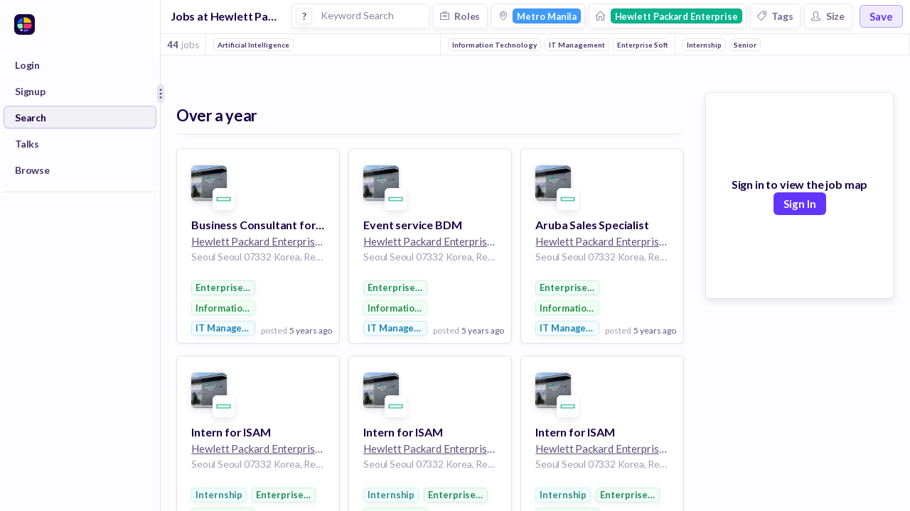

--- FILE ---
content_type: text/javascript
request_url: https://huntr.co/dist/9563.0148bb2ce274e35c11be.bundle.js
body_size: 31880
content:
(self.webpackChunkhuntr=self.webpackChunkhuntr||[]).push([[9563],{1356:(e,t,n)=>{var o=n(78423).f,r=n(75509),i=n(30254)("toStringTag");e.exports=function(e,t,n){e&&!r(e=n?e:e.prototype,i)&&o(e,i,{configurable:!0,value:t})}},1743:(e,t,n)=>{var o=n(85081),r=n(77956).concat("length","prototype");t.f=Object.getOwnPropertyNames||function(e){return o(e,r)}},3706:(e,t,n)=>{n(47386);var o=n(46438).Object;e.exports=function(e,t){return o.getOwnPropertyDescriptor(e,t)}},5748:(e,t)=>{"use strict";t.A=function(e,t){var n={};for(var o in e)t.indexOf(o)>=0||Object.prototype.hasOwnProperty.call(e,o)&&(n[o]=e[o]);return n}},7914:(e,t,n)=>{n(52293);for(var o=n(66670),r=n(2677),i=n(20210),a=n(30254)("toStringTag"),s="CSSRuleList,CSSStyleDeclaration,CSSValueList,ClientRectList,DOMRectList,DOMStringList,DOMTokenList,DataTransferItemList,FileList,HTMLAllCollection,HTMLCollection,HTMLFormElement,HTMLSelectElement,MediaList,MimeTypeArray,NamedNodeMap,NodeList,PaintRequestList,Plugin,PluginArray,SVGLengthList,SVGNumberList,SVGPathSegList,SVGPointList,SVGStringList,SVGTransformList,SourceBufferList,StyleSheetList,TextTrackCueList,TextTrackList,TouchList".split(","),u=0;u<s.length;u++){var l=s[u],c=o[l],p=c&&c.prototype;p&&!p[a]&&r(p,a,l),i[l]=i.Array}},9506:(e,t)=>{"use strict";t.A=function(e,t){if(!(e instanceof t))throw new TypeError("Cannot call a class as a function")}},9780:(e,t,n)=>{e.exports={default:n(74385),__esModule:!0}},11156:(e,t,n)=>{e.exports={default:n(28271),__esModule:!0}},12560:e=>{e.exports=function(){}},12828:(e,t,n)=>{var o=n(20210),r=n(30254)("iterator"),i=Array.prototype;e.exports=function(e){return void 0!==e&&(o.Array===e||i[r]===e)}},15461:(e,t,n)=>{var o=n(93417);e.exports=Array.isArray||function(e){return"Array"==o(e)}},16560:(e,t,n)=>{n(19626),n(78978),n(42860),n(60716),e.exports=n(46438).Symbol},18128:(e,t,n)=>{var o=n(66310),r=n(66123);n(47331)("getPrototypeOf",function(){return function(e){return r(o(e))}})},19626:(e,t,n)=>{"use strict";var o=n(66670),r=n(75509),i=n(58219),a=n(88535),s=n(61331),u=n(75172).KEY,l=n(81984),c=n(96308),p=n(1356),f=n(19191),d=n(30254),h=n(84336),m=n(67816),v=n(36473),g=n(15461),y=n(80812),b=n(24401),w=n(66310),x=n(65133),A=n(10752),T=n(86260),E=n(22087),C=n(36309),k=n(81033),M=n(59820),O=n(78423),S=n(54311),P=k.f,N=O.f,_=C.f,D=o.Symbol,L=o.JSON,R=L&&L.stringify,j="prototype",V=d("_hidden"),H=d("toPrimitive"),F={}.propertyIsEnumerable,U=c("symbol-registry"),I=c("symbols"),W=c("op-symbols"),B=Object[j],z="function"==typeof D&&!!M.f,K=o.QObject,X=!K||!K[j]||!K[j].findChild,Y=i&&l(function(){return 7!=E(N({},"a",{get:function(){return N(this,"a",{value:7}).a}})).a})?function(e,t,n){var o=P(B,t);o&&delete B[t],N(e,t,n),o&&e!==B&&N(B,t,o)}:N,G=function(e){var t=I[e]=E(D[j]);return t._k=e,t},Z=z&&"symbol"==typeof D.iterator?function(e){return"symbol"==typeof e}:function(e){return e instanceof D},q=function(e,t,n){return e===B&&q(W,t,n),y(e),t=A(t,!0),y(n),r(I,t)?(n.enumerable?(r(e,V)&&e[V][t]&&(e[V][t]=!1),n=E(n,{enumerable:T(0,!1)})):(r(e,V)||N(e,V,T(1,{})),e[V][t]=!0),Y(e,t,n)):N(e,t,n)},Q=function(e,t){y(e);for(var n,o=v(t=x(t)),r=0,i=o.length;i>r;)q(e,n=o[r++],t[n]);return e},$=function(e){var t=F.call(this,e=A(e,!0));return!(this===B&&r(I,e)&&!r(W,e))&&(!(t||!r(this,e)||!r(I,e)||r(this,V)&&this[V][e])||t)},J=function(e,t){if(e=x(e),t=A(t,!0),e!==B||!r(I,t)||r(W,t)){var n=P(e,t);return!n||!r(I,t)||r(e,V)&&e[V][t]||(n.enumerable=!0),n}},ee=function(e){for(var t,n=_(x(e)),o=[],i=0;n.length>i;)r(I,t=n[i++])||t==V||t==u||o.push(t);return o},te=function(e){for(var t,n=e===B,o=_(n?W:x(e)),i=[],a=0;o.length>a;)!r(I,t=o[a++])||n&&!r(B,t)||i.push(I[t]);return i};z||(s((D=function(){if(this instanceof D)throw TypeError("Symbol is not a constructor!");var e=f(arguments.length>0?arguments[0]:void 0),t=function(n){this===B&&t.call(W,n),r(this,V)&&r(this[V],e)&&(this[V][e]=!1),Y(this,e,T(1,n))};return i&&X&&Y(B,e,{configurable:!0,set:t}),G(e)})[j],"toString",function(){return this._k}),k.f=J,O.f=q,n(1743).f=C.f=ee,n(36569).f=$,M.f=te,i&&!n(74742)&&s(B,"propertyIsEnumerable",$,!0),h.f=function(e){return G(d(e))}),a(a.G+a.W+a.F*!z,{Symbol:D});for(var ne="hasInstance,isConcatSpreadable,iterator,match,replace,search,species,split,toPrimitive,toStringTag,unscopables".split(","),oe=0;ne.length>oe;)d(ne[oe++]);for(var re=S(d.store),ie=0;re.length>ie;)m(re[ie++]);a(a.S+a.F*!z,"Symbol",{for:function(e){return r(U,e+="")?U[e]:U[e]=D(e)},keyFor:function(e){if(!Z(e))throw TypeError(e+" is not a symbol!");for(var t in U)if(U[t]===e)return t},useSetter:function(){X=!0},useSimple:function(){X=!1}}),a(a.S+a.F*!z,"Object",{create:function(e,t){return void 0===t?E(e):Q(E(e),t)},defineProperty:q,defineProperties:Q,getOwnPropertyDescriptor:J,getOwnPropertyNames:ee,getOwnPropertySymbols:te});var ae=l(function(){M.f(1)});a(a.S+a.F*ae,"Object",{getOwnPropertySymbols:function(e){return M.f(w(e))}}),L&&a(a.S+a.F*(!z||l(function(){var e=D();return"[null]"!=R([e])||"{}"!=R({a:e})||"{}"!=R(Object(e))})),"JSON",{stringify:function(e){for(var t,n,o=[e],r=1;arguments.length>r;)o.push(arguments[r++]);if(n=t=o[1],(b(t)||void 0!==e)&&!Z(e))return g(t)||(t=function(e,t){if("function"==typeof n&&(t=n.call(this,e,t)),!Z(t))return t}),o[1]=t,R.apply(L,o)}}),D[j][H]||n(2677)(D[j],H,D[j].valueOf),p(D,"Symbol"),p(Math,"Math",!0),p(o.JSON,"JSON",!0)},20210:e=>{e.exports={}},20322:e=>{e.exports=function(e,t){return{value:t,done:!!e}}},25263:(e,t,n)=>{"use strict";var o=n(58852),r=n(88535),i=n(66310),a=n(27904),s=n(12828),u=n(70181),l=n(31891),c=n(55298);r(r.S+r.F*!n(27899)(function(e){Array.from(e)}),"Array",{from:function(e){var t,n,r,p,f=i(e),d="function"==typeof this?this:Array,h=arguments.length,m=h>1?arguments[1]:void 0,v=void 0!==m,g=0,y=c(f);if(v&&(m=o(m,h>2?arguments[2]:void 0,2)),null==y||d==Array&&s(y))for(n=new d(t=u(f.length));t>g;g++)l(n,g,v?m(f[g],g):f[g]);else for(p=y.call(f),n=new d;!(r=p.next()).done;g++)l(n,g,v?a(p,m,[r.value,g],!0):r.value);return n.length=g,n}})},27714:(e,t,n)=>{"use strict";var o=a(n(65971)),r=a(n(11156)),i=a(n(97479));function a(e){return e&&e.__esModule?e:{default:e}}t.A=function(e,t){if("function"!=typeof t&&null!==t)throw new TypeError("Super expression must either be null or a function, not "+(void 0===t?"undefined":(0,i.default)(t)));e.prototype=(0,r.default)(t&&t.prototype,{constructor:{value:e,enumerable:!1,writable:!0,configurable:!0}}),t&&(o.default?(0,o.default)(e,t):e.__proto__=t)}},27899:(e,t,n)=>{var o=n(30254)("iterator"),r=!1;try{var i=[7][o]();i.return=function(){r=!0},Array.from(i,function(){throw 2})}catch(e){}e.exports=function(e,t){if(!t&&!r)return!1;var n=!1;try{var i=[7],a=i[o]();a.next=function(){return{done:n=!0}},i[o]=function(){return a},e(i)}catch(e){}return n}},27904:(e,t,n)=>{var o=n(80812);e.exports=function(e,t,n,r){try{return r?t(o(n)[0],n[1]):t(n)}catch(t){var i=e.return;throw void 0!==i&&o(i.call(e)),t}}},30254:(e,t,n)=>{var o=n(96308)("wks"),r=n(19191),i=n(66670).Symbol,a="function"==typeof i;(e.exports=function(e){return o[e]||(o[e]=a&&i[e]||(a?i:r)("Symbol."+e))}).store=o},30837:(e,t,n)=>{try{var o=n(69264)}catch(e){o=n(69264)}var r=/\s+/,i=Object.prototype.toString;function a(e){if(!e||!e.nodeType)throw new Error("A DOM element reference is required");this.el=e,this.list=e.classList}e.exports=function(e){return new a(e)},a.prototype.add=function(e){if(this.list)return this.list.add(e),this;var t=this.array();return~o(t,e)||t.push(e),this.el.className=t.join(" "),this},a.prototype.remove=function(e){if("[object RegExp]"==i.call(e))return this.removeMatching(e);if(this.list)return this.list.remove(e),this;var t=this.array(),n=o(t,e);return~n&&t.splice(n,1),this.el.className=t.join(" "),this},a.prototype.removeMatching=function(e){for(var t=this.array(),n=0;n<t.length;n++)e.test(t[n])&&this.remove(t[n]);return this},a.prototype.toggle=function(e,t){return this.list?(void 0!==t?t!==this.list.toggle(e,t)&&this.list.toggle(e):this.list.toggle(e),this):(void 0!==t?t?this.add(e):this.remove(e):this.has(e)?this.remove(e):this.add(e),this)},a.prototype.array=function(){var e=(this.el.getAttribute("class")||"").replace(/^\s+|\s+$/g,"").split(r);return""===e[0]&&e.shift(),e},a.prototype.has=a.prototype.contains=function(e){return this.list?this.list.contains(e):!!~o(this.array(),e)}},31891:(e,t,n)=>{"use strict";var o=n(78423),r=n(86260);e.exports=function(e,t,n){t in e?o.f(e,t,r(0,n)):e[t]=n}},32088:(e,t,n)=>{"use strict";function o(e){return e&&e.__esModule?e:{default:e}}Object.defineProperty(t,"__esModule",{value:!0});var r=o(n(50817)),i=o(n(45228)),a=!0,s=!1,u=["altKey","bubbles","cancelable","ctrlKey","currentTarget","eventPhase","metaKey","shiftKey","target","timeStamp","view","type"];function l(e){return null==e}var c=[{reg:/^key/,props:["char","charCode","key","keyCode","which"],fix:function(e,t){l(e.which)&&(e.which=l(t.charCode)?t.keyCode:t.charCode),void 0===e.metaKey&&(e.metaKey=e.ctrlKey)}},{reg:/^touch/,props:["touches","changedTouches","targetTouches"]},{reg:/^hashchange$/,props:["newURL","oldURL"]},{reg:/^gesturechange$/i,props:["rotation","scale"]},{reg:/^(mousewheel|DOMMouseScroll)$/,props:[],fix:function(e,t){var n=void 0,o=void 0,r=void 0,i=t.wheelDelta,a=t.axis,s=t.wheelDeltaY,u=t.wheelDeltaX,l=t.detail;i&&(r=i/120),l&&(r=0-(l%3==0?l/3:l)),void 0!==a&&(a===e.HORIZONTAL_AXIS?(o=0,n=0-r):a===e.VERTICAL_AXIS&&(n=0,o=r)),void 0!==s&&(o=s/120),void 0!==u&&(n=-1*u/120),n||o||(o=r),void 0!==n&&(e.deltaX=n),void 0!==o&&(e.deltaY=o),void 0!==r&&(e.delta=r)}},{reg:/^mouse|contextmenu|click|mspointer|(^DOMMouseScroll$)/i,props:["buttons","clientX","clientY","button","offsetX","relatedTarget","which","fromElement","toElement","offsetY","pageX","pageY","screenX","screenY"],fix:function(e,t){var n=void 0,o=void 0,r=void 0,i=e.target,a=t.button;return i&&l(e.pageX)&&!l(t.clientX)&&(o=(n=i.ownerDocument||document).documentElement,r=n.body,e.pageX=t.clientX+(o&&o.scrollLeft||r&&r.scrollLeft||0)-(o&&o.clientLeft||r&&r.clientLeft||0),e.pageY=t.clientY+(o&&o.scrollTop||r&&r.scrollTop||0)-(o&&o.clientTop||r&&r.clientTop||0)),e.which||void 0===a||(e.which=1&a?1:2&a?3:4&a?2:0),!e.relatedTarget&&e.fromElement&&(e.relatedTarget=e.fromElement===i?e.toElement:e.fromElement),e}}];function p(){return a}function f(){return s}function d(e){var t=e.type,n="function"==typeof e.stopPropagation||"boolean"==typeof e.cancelBubble;r.default.call(this),this.nativeEvent=e;var o=f;"defaultPrevented"in e?o=e.defaultPrevented?p:f:"getPreventDefault"in e?o=e.getPreventDefault()?p:f:"returnValue"in e&&(o=e.returnValue===s?p:f),this.isDefaultPrevented=o;var i=[],a=void 0,l=void 0,d=u.concat();for(c.forEach(function(e){t.match(e.reg)&&(d=d.concat(e.props),e.fix&&i.push(e.fix))}),a=d.length;a;)this[l=d[--a]]=e[l];for(!this.target&&n&&(this.target=e.srcElement||document),this.target&&3===this.target.nodeType&&(this.target=this.target.parentNode),a=i.length;a;)(0,i[--a])(this,e);this.timeStamp=e.timeStamp||Date.now()}var h=r.default.prototype;(0,i.default)(d.prototype,h,{constructor:d,preventDefault:function(){var e=this.nativeEvent;e.preventDefault?e.preventDefault():e.returnValue=s,h.preventDefault.call(this)},stopPropagation:function(){var e=this.nativeEvent;e.stopPropagation?e.stopPropagation():e.cancelBubble=a,h.stopPropagation.call(this)}}),t.default=d,e.exports=t.default},32223:(e,t,n)=>{"use strict";Object.defineProperty(t,"__esModule",{value:!0}),t.default=function(e,t,n,o){function i(t){var o=new r.default(t);n.call(e,o)}if(e.addEventListener){var a=(s=!1,"object"==typeof o?s=o.capture||!1:"boolean"==typeof o&&(s=o),e.addEventListener(t,i,o||!1),{v:{remove:function(){e.removeEventListener(t,i,s)}}});if("object"==typeof a)return a.v}else if(e.attachEvent)return e.attachEvent("on"+t,i),{remove:function(){e.detachEvent("on"+t,i)}};var s};var o,r=(o=n(32088))&&o.__esModule?o:{default:o};e.exports=t.default},32779:(e,t,n)=>{"use strict";var o,r=(o=n(9780))&&o.__esModule?o:{default:o};t.A=function(e){if(Array.isArray(e)){for(var t=0,n=Array(e.length);t<e.length;t++)n[t]=e[t];return n}return(0,r.default)(e)}},36309:(e,t,n)=>{var o=n(65133),r=n(1743).f,i={}.toString,a="object"==typeof window&&window&&Object.getOwnPropertyNames?Object.getOwnPropertyNames(window):[];e.exports.f=function(e){return a&&"[object Window]"==i.call(e)?function(e){try{return r(e)}catch(e){return a.slice()}}(e):r(o(e))}},36473:(e,t,n)=>{var o=n(54311),r=n(59820),i=n(36569);e.exports=function(e){var t=o(e),n=r.f;if(n)for(var a,s=n(e),u=i.f,l=0;s.length>l;)u.call(e,a=s[l++])&&t.push(a);return t}},37616:(e,t,n)=>{var o=n(58888);"string"==typeof o&&(o=[[e.id,o,""]]),n(81023)(o,{}),o.locals&&(e.exports=o.locals)},40110:(e,t,n)=>{"use strict";n.d(t,{Q6:()=>$});var o=n(85505),r=n(9506),i=n(97588),a=n(50539),s=n(27714),u=n(96540),l=n(5556),c=n.n(l),p=n(9771),f=n.n(p),d=n(44508);const h=function(e){var t,n,r=e.className,i=e.included,a=e.vertical,s=e.offset,l=e.length,c=e.style,p=e.reverse,f=a?(t={},(0,d.A)(t,p?"top":"bottom",s+"%"),(0,d.A)(t,p?"bottom":"top","auto"),(0,d.A)(t,"height",l+"%"),t):(n={},(0,d.A)(n,p?"right":"left",s+"%"),(0,d.A)(n,p?"left":"right","auto"),(0,d.A)(n,"width",l+"%"),n),h=(0,o.A)({},c,f);return i?u.createElement("div",{className:r,style:h}):null};var m=n(5748),v=n(92828),g=n(32223),y=n.n(g),b=n(40961);function w(e,t,n,o){var r=b.unstable_batchedUpdates?function(e){b.unstable_batchedUpdates(n,e)}:n;return y()(e,t,r,o)}var x=n(46942),A=n.n(x),T=function(e){var t=e.prefixCls,n=e.vertical,r=e.reverse,i=e.marks,a=e.dots,s=e.step,l=e.included,c=e.lowerBound,p=e.upperBound,h=e.max,m=e.min,v=e.dotStyle,g=e.activeDotStyle,y=h-m,b=function(e,t,n,o,r,i){f()(!n||o>0,"`Slider[step]` should be a positive number in order to make Slider[dots] work.");var a=Object.keys(t).map(parseFloat).sort(function(e,t){return e-t});if(n&&o)for(var s=r;s<=i;s+=o)-1===a.indexOf(s)&&a.push(s);return a}(0,i,a,s,m,h).map(function(e){var i,a=Math.abs(e-m)/y*100+"%",s=!l&&e===p||l&&e<=p&&e>=c,f=n?(0,o.A)({},v,(0,d.A)({},r?"top":"bottom",a)):(0,o.A)({},v,(0,d.A)({},r?"right":"left",a));s&&(f=(0,o.A)({},f,g));var h=A()((i={},(0,d.A)(i,t+"-dot",!0),(0,d.A)(i,t+"-dot-active",s),(0,d.A)(i,t+"-dot-reverse",r),i));return u.createElement("span",{className:h,style:f,key:e})});return u.createElement("div",{className:t+"-step"},b)};T.propTypes={prefixCls:c().string,activeDotStyle:c().object,dotStyle:c().object,min:c().number,max:c().number,upperBound:c().number,lowerBound:c().number,included:c().bool,dots:c().bool,step:c().number,marks:c().object,vertical:c().bool,reverse:c().bool};const E=T;var C=function(e){var t=e.className,n=e.vertical,r=e.reverse,i=e.marks,a=e.included,s=e.upperBound,l=e.lowerBound,c=e.max,p=e.min,f=e.onClickLabel,h=Object.keys(i),m=c-p,v=h.map(parseFloat).sort(function(e,t){return e-t}).map(function(e){var c,h=i[e],v="object"==typeof h&&!u.isValidElement(h),g=v?h.label:h;if(!g&&0!==g)return null;var y=!a&&e===s||a&&e<=s&&e>=l,b=A()((c={},(0,d.A)(c,t+"-text",!0),(0,d.A)(c,t+"-text-active",y),c)),w=(0,d.A)({marginBottom:"-50%"},r?"top":"bottom",(e-p)/m*100+"%"),x=(0,d.A)({transform:"translateX(-50%)",msTransform:"translateX(-50%)"},r?"right":"left",r?(e-p/4)/m*100+"%":(e-p)/m*100+"%"),T=n?w:x,E=v?(0,o.A)({},T,h.style):T;return u.createElement("span",{className:b,style:E,key:e,onMouseDown:function(t){return f(t,e)},onTouchStart:function(t){return f(t,e)}},g)});return u.createElement("div",{className:t},v)};C.propTypes={className:c().string,vertical:c().bool,reverse:c().bool,marks:c().object,included:c().bool,upperBound:c().number,lowerBound:c().number,max:c().number,min:c().number,onClickLabel:c().func};const k=C;var M=function(e){function t(){var e,n,o,i;(0,r.A)(this,t);for(var s=arguments.length,u=Array(s),l=0;l<s;l++)u[l]=arguments[l];return n=o=(0,a.A)(this,(e=t.__proto__||Object.getPrototypeOf(t)).call.apply(e,[this].concat(u))),o.state={clickFocused:!1},o.setHandleRef=function(e){o.handle=e},o.handleMouseUp=function(){document.activeElement===o.handle&&o.setClickFocus(!0)},o.handleMouseDown=function(){o.focus()},o.handleBlur=function(){o.setClickFocus(!1)},o.handleKeyDown=function(){o.setClickFocus(!1)},i=n,(0,a.A)(o,i)}return(0,s.A)(t,e),(0,i.A)(t,[{key:"componentDidMount",value:function(){this.onMouseUpListener=w(document,"mouseup",this.handleMouseUp)}},{key:"componentWillUnmount",value:function(){this.onMouseUpListener&&this.onMouseUpListener.remove()}},{key:"setClickFocus",value:function(e){this.setState({clickFocused:e})}},{key:"clickFocus",value:function(){this.setClickFocus(!0),this.focus()}},{key:"focus",value:function(){this.handle.focus()}},{key:"blur",value:function(){this.handle.blur()}},{key:"render",value:function(){var e,t,n=this.props,r=n.prefixCls,i=n.vertical,a=n.reverse,s=n.offset,l=n.style,c=n.disabled,p=n.min,f=n.max,h=n.value,v=n.tabIndex,g=(0,m.A)(n,["prefixCls","vertical","reverse","offset","style","disabled","min","max","value","tabIndex"]),y=A()(this.props.className,(0,d.A)({},r+"-handle-click-focused",this.state.clickFocused)),b=i?(e={},(0,d.A)(e,a?"top":"bottom",s+"%"),(0,d.A)(e,a?"bottom":"top","auto"),(0,d.A)(e,"transform","translateY(+50%)"),e):(t={},(0,d.A)(t,a?"right":"left",s+"%"),(0,d.A)(t,a?"left":"right","auto"),(0,d.A)(t,"transform","translateX("+(a?"+":"-")+"50%)"),t),w=(0,o.A)({},l,b),x=v||0;return(c||null===v)&&(x=null),u.createElement("div",(0,o.A)({ref:this.setHandleRef,tabIndex:x},g,{className:y,style:w,onBlur:this.handleBlur,onKeyDown:this.handleKeyDown,onMouseDown:this.handleMouseDown,role:"slider","aria-valuemin":p,"aria-valuemax":f,"aria-valuenow":h,"aria-disabled":!!c}))}}]),t}(u.Component);const O=M;M.propTypes={prefixCls:c().string,className:c().string,vertical:c().bool,offset:c().number,style:c().object,disabled:c().bool,min:c().number,max:c().number,value:c().number,tabIndex:c().number,reverse:c().bool};var S=n(32779),P={MAC_ENTER:3,BACKSPACE:8,TAB:9,NUM_CENTER:12,ENTER:13,SHIFT:16,CTRL:17,ALT:18,PAUSE:19,CAPS_LOCK:20,ESC:27,SPACE:32,PAGE_UP:33,PAGE_DOWN:34,END:35,HOME:36,LEFT:37,UP:38,RIGHT:39,DOWN:40,PRINT_SCREEN:44,INSERT:45,DELETE:46,ZERO:48,ONE:49,TWO:50,THREE:51,FOUR:52,FIVE:53,SIX:54,SEVEN:55,EIGHT:56,NINE:57,QUESTION_MARK:63,A:65,B:66,C:67,D:68,E:69,F:70,G:71,H:72,I:73,J:74,K:75,L:76,M:77,N:78,O:79,P:80,Q:81,R:82,S:83,T:84,U:85,V:86,W:87,X:88,Y:89,Z:90,META:91,WIN_KEY_RIGHT:92,CONTEXT_MENU:93,NUM_ZERO:96,NUM_ONE:97,NUM_TWO:98,NUM_THREE:99,NUM_FOUR:100,NUM_FIVE:101,NUM_SIX:102,NUM_SEVEN:103,NUM_EIGHT:104,NUM_NINE:105,NUM_MULTIPLY:106,NUM_PLUS:107,NUM_MINUS:109,NUM_PERIOD:110,NUM_DIVISION:111,F1:112,F2:113,F3:114,F4:115,F5:116,F6:117,F7:118,F8:119,F9:120,F10:121,F11:122,F12:123,NUMLOCK:144,SEMICOLON:186,DASH:189,EQUALS:187,COMMA:188,PERIOD:190,SLASH:191,APOSTROPHE:192,SINGLE_QUOTE:222,OPEN_SQUARE_BRACKET:219,BACKSLASH:220,CLOSE_SQUARE_BRACKET:221,WIN_KEY:224,MAC_FF_META:224,WIN_IME:229,isTextModifyingKeyEvent:function(e){var t=e.keyCode;if(e.altKey&&!e.ctrlKey||e.metaKey||t>=P.F1&&t<=P.F12)return!1;switch(t){case P.ALT:case P.CAPS_LOCK:case P.CONTEXT_MENU:case P.CTRL:case P.DOWN:case P.END:case P.ESC:case P.HOME:case P.INSERT:case P.LEFT:case P.MAC_FF_META:case P.META:case P.NUMLOCK:case P.NUM_CENTER:case P.PAGE_DOWN:case P.PAGE_UP:case P.PAUSE:case P.PRINT_SCREEN:case P.RIGHT:case P.SHIFT:case P.UP:case P.WIN_KEY:case P.WIN_KEY_RIGHT:return!1;default:return!0}},isCharacterKey:function(e){if(e>=P.ZERO&&e<=P.NINE)return!0;if(e>=P.NUM_ZERO&&e<=P.NUM_MULTIPLY)return!0;if(e>=P.A&&e<=P.Z)return!0;if(-1!==window.navigator.userAgent.indexOf("WebKit")&&0===e)return!0;switch(e){case P.SPACE:case P.QUESTION_MARK:case P.NUM_PLUS:case P.NUM_MINUS:case P.NUM_PERIOD:case P.NUM_DIVISION:case P.SEMICOLON:case P.DASH:case P.EQUALS:case P.COMMA:case P.PERIOD:case P.SLASH:case P.APOSTROPHE:case P.SINGLE_QUOTE:case P.OPEN_SQUARE_BRACKET:case P.BACKSLASH:case P.CLOSE_SQUARE_BRACKET:return!0;default:return!1}}};const N=P;function _(e,t){try{return Object.keys(t).some(function(n){return e.target===(0,b.findDOMNode)(t[n])})}catch(e){return!1}}function D(e,t){var n=t.min,o=t.max;return e<n||e>o}function L(e){return e.touches.length>1||"touchend"===e.type.toLowerCase()&&e.touches.length>0}function R(e,t){var n=t.marks,o=t.step,r=t.min,i=t.max,a=Object.keys(n).map(parseFloat);if(null!==o){var s=Math.floor((i-r)/o),u=Math.min((e-r)/o,s),l=Math.round(u)*o+r;a.push(l)}var c=a.map(function(t){return Math.abs(e-t)});return a[c.indexOf(Math.min.apply(Math,(0,S.A)(c)))]}function j(e,t){return e?t.clientY:t.pageX}function V(e,t){return e?t.touches[0].clientY:t.touches[0].pageX}function H(e,t){var n=t.getBoundingClientRect();return e?n.top+.5*n.height:window.pageXOffset+n.left+.5*n.width}function F(e,t){var n=t.max,o=t.min;return e<=o?o:e>=n?n:e}function U(e,t){var n=t.step,o=isFinite(R(e,t))?R(e,t):0;return null===n?o:parseFloat(o.toFixed(function(e){var t=e.toString(),n=0;return t.indexOf(".")>=0&&(n=t.length-t.indexOf(".")-1),n}(n)))}function I(e){e.stopPropagation(),e.preventDefault()}function W(e,t,n){var o="increase",r="decrease",i=o;switch(e.keyCode){case N.UP:i=t&&n?r:o;break;case N.RIGHT:i=!t&&n?r:o;break;case N.DOWN:i=t&&n?o:r;break;case N.LEFT:i=!t&&n?o:r;break;case N.END:return function(e,t){return t.max};case N.HOME:return function(e,t){return t.min};case N.PAGE_UP:return function(e,t){return e+2*t.step};case N.PAGE_DOWN:return function(e,t){return e-2*t.step};default:return}return function(e,t){return function(e,t,n){var o={increase:function(e,t){return e+t},decrease:function(e,t){return e-t}},r=o[e](Object.keys(n.marks).indexOf(JSON.stringify(t)),1),i=Object.keys(n.marks)[r];return n.step?o[e](t,n.step):Object.keys(n.marks).length&&n.marks[i]?n.marks[i]:t}(i,e,t)}}function B(){}function z(e){var t,n;return n=t=function(e){function t(e){(0,r.A)(this,t);var n=(0,a.A)(this,(t.__proto__||Object.getPrototypeOf(t)).call(this,e));n.onMouseDown=function(e){if(0===e.button){var t=n.props.vertical,o=j(t,e);if(_(e,n.handlesRefs)){var r=H(t,e.target);n.dragOffset=o-r,o=r}else n.dragOffset=0;n.removeDocumentEvents(),n.onStart(o),n.addDocumentMouseEvents()}},n.onTouchStart=function(e){if(!L(e)){var t=n.props.vertical,o=V(t,e);if(_(e,n.handlesRefs)){var r=H(t,e.target);n.dragOffset=o-r,o=r}else n.dragOffset=0;n.onStart(o),n.addDocumentTouchEvents(),I(e)}},n.onFocus=function(e){var t=n.props,o=t.onFocus,r=t.vertical;if(_(e,n.handlesRefs)){var i=H(r,e.target);n.dragOffset=0,n.onStart(i),I(e),o&&o(e)}},n.onBlur=function(e){var t=n.props.onBlur;n.onEnd(),t&&t(e)},n.onMouseUp=function(){n.handlesRefs[n.prevMovedHandleIndex]&&n.handlesRefs[n.prevMovedHandleIndex].clickFocus()},n.onMouseMove=function(e){if(n.sliderRef){var t=j(n.props.vertical,e);n.onMove(e,t-n.dragOffset)}else n.onEnd()},n.onTouchMove=function(e){if(!L(e)&&n.sliderRef){var t=V(n.props.vertical,e);n.onMove(e,t-n.dragOffset)}else n.onEnd()},n.onKeyDown=function(e){n.sliderRef&&_(e,n.handlesRefs)&&n.onKeyboard(e)},n.onClickMarkLabel=function(e,t){e.stopPropagation(),n.onChange({value:t}),n.setState({value:t},function(){return n.onEnd(!0)})},n.saveSlider=function(e){n.sliderRef=e};var o=e.step,i=e.max,s=e.min,u=!isFinite(i-s)||(i-s)%o===0;return f()(!o||Math.floor(o)!==o||u,"Slider[max] - Slider[min] (%s) should be a multiple of Slider[step] (%s)",i-s,o),n.handlesRefs={},n}return(0,s.A)(t,e),(0,i.A)(t,[{key:"componentDidMount",value:function(){this.document=this.sliderRef&&this.sliderRef.ownerDocument;var e=this.props,t=e.autoFocus,n=e.disabled;t&&!n&&this.focus()}},{key:"componentWillUnmount",value:function(){(0,v.A)(t.prototype.__proto__||Object.getPrototypeOf(t.prototype),"componentWillUnmount",this)&&(0,v.A)(t.prototype.__proto__||Object.getPrototypeOf(t.prototype),"componentWillUnmount",this).call(this),this.removeDocumentEvents()}},{key:"getSliderStart",value:function(){var e=this.sliderRef,t=this.props,n=t.vertical,o=t.reverse,r=e.getBoundingClientRect();return n?o?r.bottom:r.top:window.pageXOffset+(o?r.right:r.left)}},{key:"getSliderLength",value:function(){var e=this.sliderRef;if(!e)return 0;var t=e.getBoundingClientRect();return this.props.vertical?t.height:t.width}},{key:"addDocumentTouchEvents",value:function(){this.onTouchMoveListener=w(this.document,"touchmove",this.onTouchMove),this.onTouchUpListener=w(this.document,"touchend",this.onEnd)}},{key:"addDocumentMouseEvents",value:function(){this.onMouseMoveListener=w(this.document,"mousemove",this.onMouseMove),this.onMouseUpListener=w(this.document,"mouseup",this.onEnd)}},{key:"removeDocumentEvents",value:function(){this.onTouchMoveListener&&this.onTouchMoveListener.remove(),this.onTouchUpListener&&this.onTouchUpListener.remove(),this.onMouseMoveListener&&this.onMouseMoveListener.remove(),this.onMouseUpListener&&this.onMouseUpListener.remove()}},{key:"focus",value:function(){this.props.disabled||this.handlesRefs[0].focus()}},{key:"blur",value:function(){var e=this;this.props.disabled||Object.keys(this.handlesRefs).forEach(function(t){e.handlesRefs[t]&&e.handlesRefs[t].blur&&e.handlesRefs[t].blur()})}},{key:"calcValue",value:function(e){var t=this.props,n=t.vertical,o=t.min,r=t.max,i=Math.abs(Math.max(e,0)/this.getSliderLength());return n?(1-i)*(r-o)+o:i*(r-o)+o}},{key:"calcValueByPos",value:function(e){var t=(this.props.reverse?-1:1)*(e-this.getSliderStart());return this.trimAlignValue(this.calcValue(t))}},{key:"calcOffset",value:function(e){var t=this.props,n=t.min;return(e-n)/(t.max-n)*100}},{key:"saveHandle",value:function(e,t){this.handlesRefs[e]=t}},{key:"render",value:function(){var e,n=this.props,r=n.prefixCls,i=n.className,a=n.marks,s=n.dots,l=n.step,c=n.included,p=n.disabled,f=n.vertical,h=n.reverse,m=n.min,g=n.max,y=n.children,b=n.maximumTrackStyle,w=n.style,x=n.railStyle,T=n.dotStyle,C=n.activeDotStyle,M=(0,v.A)(t.prototype.__proto__||Object.getPrototypeOf(t.prototype),"render",this).call(this),O=M.tracks,S=M.handles,P=A()(r,(e={},(0,d.A)(e,r+"-with-marks",Object.keys(a).length),(0,d.A)(e,r+"-disabled",p),(0,d.A)(e,r+"-vertical",f),(0,d.A)(e,i,i),e));return u.createElement("div",{ref:this.saveSlider,className:P,onTouchStart:p?B:this.onTouchStart,onMouseDown:p?B:this.onMouseDown,onMouseUp:p?B:this.onMouseUp,onKeyDown:p?B:this.onKeyDown,onFocus:p?B:this.onFocus,onBlur:p?B:this.onBlur,style:w},u.createElement("div",{className:r+"-rail",style:(0,o.A)({},b,x)}),O,u.createElement(E,{prefixCls:r,vertical:f,reverse:h,marks:a,dots:s,step:l,included:c,lowerBound:this.getLowerBound(),upperBound:this.getUpperBound(),max:g,min:m,dotStyle:T,activeDotStyle:C}),S,u.createElement(k,{className:r+"-mark",onClickLabel:p?B:this.onClickMarkLabel,vertical:f,marks:a,included:c,lowerBound:this.getLowerBound(),upperBound:this.getUpperBound(),max:g,min:m,reverse:h}),y)}}]),t}(e),t.displayName="ComponentEnhancer("+e.displayName+")",t.propTypes=(0,o.A)({},e.propTypes,{min:c().number,max:c().number,step:c().number,marks:c().object,included:c().bool,className:c().string,prefixCls:c().string,disabled:c().bool,children:c().any,onBeforeChange:c().func,onChange:c().func,onAfterChange:c().func,handle:c().func,dots:c().bool,vertical:c().bool,style:c().object,reverse:c().bool,minimumTrackStyle:c().object,maximumTrackStyle:c().object,handleStyle:c().oneOfType([c().object,c().arrayOf(c().object)]),trackStyle:c().oneOfType([c().object,c().arrayOf(c().object)]),railStyle:c().object,dotStyle:c().object,activeDotStyle:c().object,autoFocus:c().bool,onFocus:c().func,onBlur:c().func}),t.defaultProps=(0,o.A)({},e.defaultProps,{prefixCls:"rc-slider",className:"",min:0,max:100,step:1,marks:{},handle:function(e){var t=e.index,n=(0,m.A)(e,["index"]);return delete n.dragging,null===n.value?null:u.createElement(O,(0,o.A)({},n,{key:t}))},onBeforeChange:B,onChange:B,onAfterChange:B,included:!0,disabled:!1,dots:!1,vertical:!1,reverse:!1,trackStyle:[{}],handleStyle:[{}],railStyle:{},dotStyle:{},activeDotStyle:{}}),n}var K=function(e){function t(e){(0,r.A)(this,t);var n=(0,a.A)(this,(t.__proto__||Object.getPrototypeOf(t)).call(this,e));n.onEnd=function(e){var t=n.state.dragging;n.removeDocumentEvents(),(t||e)&&n.props.onAfterChange(n.getValue()),n.setState({dragging:!1})};var o=void 0!==e.defaultValue?e.defaultValue:e.min,i=void 0!==e.value?e.value:o;return n.state={value:n.trimAlignValue(i),dragging:!1},f()(!("minimumTrackStyle"in e),"minimumTrackStyle will be deprecated, please use trackStyle instead."),f()(!("maximumTrackStyle"in e),"maximumTrackStyle will be deprecated, please use railStyle instead."),n}return(0,s.A)(t,e),(0,i.A)(t,[{key:"componentDidUpdate",value:function(e,t){if("value"in this.props||"min"in this.props||"max"in this.props){var n=this.props,o=n.value,r=n.onChange,i=void 0!==o?o:t.value,a=this.trimAlignValue(i,this.props);a!==t.value&&(this.setState({value:a}),D(i,this.props)&&r(a))}}},{key:"onChange",value:function(e){var t=this.props,n=!("value"in t),r=e.value>this.props.max?(0,o.A)({},e,{value:this.props.max}):e;n&&this.setState(r);var i=r.value;t.onChange(i)}},{key:"onStart",value:function(e){this.setState({dragging:!0});var t=this.props,n=this.getValue();t.onBeforeChange(n);var o=this.calcValueByPos(e);this.startValue=o,this.startPosition=e,o!==n&&(this.prevMovedHandleIndex=0,this.onChange({value:o}))}},{key:"onMove",value:function(e,t){I(e);var n=this.state.value,o=this.calcValueByPos(t);o!==n&&this.onChange({value:o})}},{key:"onKeyboard",value:function(e){var t=this.props,n=t.reverse,o=W(e,t.vertical,n);if(o){I(e);var r=this.state.value,i=o(r,this.props),a=this.trimAlignValue(i);if(a===r)return;this.onChange({value:a}),this.props.onAfterChange(a),this.onEnd()}}},{key:"getValue",value:function(){return this.state.value}},{key:"getLowerBound",value:function(){return this.props.min}},{key:"getUpperBound",value:function(){return this.state.value}},{key:"trimAlignValue",value:function(e){var t=arguments.length>1&&void 0!==arguments[1]?arguments[1]:{};if(null===e)return null;var n=(0,o.A)({},this.props,t);return U(F(e,n),n)}},{key:"render",value:function(){var e=this,t=this.props,n=t.prefixCls,r=t.vertical,i=t.included,a=t.disabled,s=t.minimumTrackStyle,l=t.trackStyle,c=t.handleStyle,p=t.tabIndex,f=t.min,d=t.max,m=t.reverse,v=t.handle,g=this.state,y=g.value,b=g.dragging,w=this.calcOffset(y),x=v({className:n+"-handle",prefixCls:n,vertical:r,offset:w,value:y,dragging:b,disabled:a,min:f,max:d,reverse:m,index:0,tabIndex:p,style:c[0]||c,ref:function(t){return e.saveHandle(0,t)}}),A=l[0]||l;return{tracks:u.createElement(h,{className:n+"-track",vertical:r,included:i,offset:0,reverse:m,length:w,style:(0,o.A)({},s,A)}),handles:x}}}]),t}(u.Component);K.propTypes={defaultValue:c().number,value:c().number,disabled:c().bool,autoFocus:c().bool,tabIndex:c().number,reverse:c().bool,min:c().number,max:c().number};const X=z(K);var Y=n(71345),G=n(2833),Z=n.n(G),q=function(e){var t=e.value,n=e.handle,o=e.bounds,r=e.props,i=r.allowCross,a=r.pushable,s=Number(a),u=F(t,r),l=u;return i||null==n||void 0===o||(n>0&&u<=o[n-1]+s&&(l=o[n-1]+s),n<o.length-1&&u>=o[n+1]-s&&(l=o[n+1]-s)),U(l,r)},Q=function(e){function t(e){(0,r.A)(this,t);var n=(0,a.A)(this,(t.__proto__||Object.getPrototypeOf(t)).call(this,e));n.onEnd=function(e){var t=n.state.handle;n.removeDocumentEvents(),(null!==t||e)&&n.props.onAfterChange(n.getValue()),n.setState({handle:null})};var o=e.count,i=e.min,s=e.max,u=Array.apply(void 0,(0,S.A)(Array(o+1))).map(function(){return i}),l="defaultValue"in e?e.defaultValue:u,c=(void 0!==e.value?e.value:l).map(function(t,n){return q({value:t,handle:n,props:e})}),p=c[0]===s?0:c.length-1;return n.state={handle:null,recent:p,bounds:c},n}return(0,s.A)(t,e),(0,i.A)(t,[{key:"componentDidUpdate",value:function(e,t){var n=this;if(("value"in this.props||"min"in this.props||"max"in this.props)&&(this.props.min!==e.min||this.props.max!==e.max||!Z()(this.props.value,e.value))){var o=this.props,r=o.onChange,i=o.value||t.bounds;i.some(function(e){return D(e,n.props)})&&r(i.map(function(e){return F(e,n.props)}))}}},{key:"onChange",value:function(e){var t=this.props;if("value"in t){var n={};["handle","recent"].forEach(function(t){void 0!==e[t]&&(n[t]=e[t])}),Object.keys(n).length&&this.setState(n)}else this.setState(e);var r=(0,o.A)({},this.state,e).bounds;t.onChange(r)}},{key:"onStart",value:function(e){var t=this.props,n=this.state,o=this.getValue();t.onBeforeChange(o);var r=this.calcValueByPos(e);this.startValue=r,this.startPosition=e;var i=this.getClosestBound(r);if(this.prevMovedHandleIndex=this.getBoundNeedMoving(r,i),this.setState({handle:this.prevMovedHandleIndex,recent:this.prevMovedHandleIndex}),r!==o[this.prevMovedHandleIndex]){var a=[].concat((0,S.A)(n.bounds));a[this.prevMovedHandleIndex]=r,this.onChange({bounds:a})}}},{key:"onMove",value:function(e,t){I(e);var n=this.state,o=this.calcValueByPos(t);o!==n.bounds[n.handle]&&this.moveTo(o)}},{key:"onKeyboard",value:function(e){var t=this.props,n=t.reverse,o=W(e,t.vertical,n);if(o){I(e);var r=this.state,i=this.props,a=r.bounds,s=r.handle,u=a[null===s?r.recent:s],l=o(u,i),c=q({value:l,handle:s,bounds:r.bounds,props:i});if(c===u)return;this.moveTo(c,!0)}}},{key:"getValue",value:function(){return this.state.bounds}},{key:"getClosestBound",value:function(e){for(var t=this.state.bounds,n=0,o=1;o<t.length-1;++o)e>=t[o]&&(n=o);return Math.abs(t[n+1]-e)<Math.abs(t[n]-e)&&(n+=1),n}},{key:"getBoundNeedMoving",value:function(e,t){var n=this.state,o=n.bounds,r=n.recent,i=t,a=o[t+1]===o[t];return a&&o[r]===o[t]&&(i=r),a&&e!==o[t+1]&&(i=e<o[t+1]?t:t+1),i}},{key:"getLowerBound",value:function(){return this.state.bounds[0]}},{key:"getUpperBound",value:function(){var e=this.state.bounds;return e[e.length-1]}},{key:"getPoints",value:function(){var e=this.props,t=e.marks,n=e.step,r=e.min,i=e.max,a=this._getPointsCache;if(!a||a.marks!==t||a.step!==n){var s=(0,o.A)({},t);if(null!==n)for(var u=r;u<=i;u+=n)s[u]=u;var l=Object.keys(s).map(parseFloat);l.sort(function(e,t){return e-t}),this._getPointsCache={marks:t,step:n,points:l}}return this._getPointsCache.points}},{key:"moveTo",value:function(e,t){var n=this,o=this.state,r=this.props,i=[].concat((0,S.A)(o.bounds)),a=null===o.handle?o.recent:o.handle;i[a]=e;var s=a;!1!==r.pushable?this.pushSurroundingHandles(i,s):r.allowCross&&(i.sort(function(e,t){return e-t}),s=i.indexOf(e)),this.onChange({recent:s,handle:s,bounds:i}),t&&(this.props.onAfterChange(i),this.setState({},function(){n.handlesRefs[s].focus()}),this.onEnd())}},{key:"pushSurroundingHandles",value:function(e,t){var n=e[t],o=this.props.pushable;o=Number(o);var r=0;if(e[t+1]-n<o&&(r=1),n-e[t-1]<o&&(r=-1),0!==r){var i=t+r,a=r*(e[i]-n);this.pushHandle(e,i,r,o-a)||(e[t]=e[i]-r*o)}}},{key:"pushHandle",value:function(e,t,n,o){for(var r=e[t],i=e[t];n*(i-r)<o;){if(!this.pushHandleOnePoint(e,t,n))return e[t]=r,!1;i=e[t]}return!0}},{key:"pushHandleOnePoint",value:function(e,t,n){var o=this.getPoints(),r=o.indexOf(e[t])+n;if(r>=o.length||r<0)return!1;var i=t+n,a=o[r],s=this.props.pushable,u=n*(e[i]-a);return!!this.pushHandle(e,i,n,s-u)&&(e[t]=a,!0)}},{key:"trimAlignValue",value:function(e){var t=this.state,n=t.handle,o=t.bounds;return q({value:e,handle:n,bounds:o,props:this.props})}},{key:"render",value:function(){var e=this,t=this.state,n=t.handle,o=t.bounds,r=this.props,i=r.prefixCls,a=r.vertical,s=r.included,l=r.disabled,c=r.min,p=r.max,f=r.reverse,m=r.handle,v=r.trackStyle,g=r.handleStyle,y=r.tabIndex,b=o.map(function(t){return e.calcOffset(t)}),w=i+"-handle",x=o.map(function(t,o){var r,s=y[o]||0;return(l||null===y[o])&&(s=null),m({className:A()((r={},(0,d.A)(r,w,!0),(0,d.A)(r,w+"-"+(o+1),!0),r)),prefixCls:i,vertical:a,offset:b[o],value:t,dragging:n===o,index:o,tabIndex:s,min:c,max:p,reverse:f,disabled:l,style:g[o],ref:function(t){return e.saveHandle(o,t)}})});return{tracks:o.slice(0,-1).map(function(e,t){var n,o=t+1,r=A()((n={},(0,d.A)(n,i+"-track",!0),(0,d.A)(n,i+"-track-"+o,!0),n));return u.createElement(h,{className:r,vertical:a,reverse:f,included:s,offset:b[o-1],length:b[o]-b[o-1],style:v[t],key:o})}),handles:x}}}],[{key:"getDerivedStateFromProps",value:function(e,t){if("value"in e||"min"in e||"max"in e){var n=(e.value||t.bounds).map(function(n,o){return q({value:n,handle:o,bounds:t.bounds,props:e})});return n.length===t.bounds.length&&n.every(function(e,n){return e===t.bounds[n]})?null:(0,o.A)({},t,{bounds:n})}return null}}]),t}(u.Component);Q.displayName="Range",Q.propTypes={autoFocus:c().bool,defaultValue:c().arrayOf(c().number),value:c().arrayOf(c().number),count:c().number,pushable:c().oneOfType([c().bool,c().number]),allowCross:c().bool,disabled:c().bool,reverse:c().bool,tabIndex:c().arrayOf(c().number),min:c().number,max:c().number},Q.defaultProps={count:1,allowCross:!0,pushable:!1,tabIndex:[]},(0,Y.M)(Q);const $=z(Q);function J(e,t){for(var n=t;n;){if(n===e)return!0;n=n.parentNode}return!1}function ee(e){return ee="function"==typeof Symbol&&"symbol"==typeof Symbol.iterator?function(e){return typeof e}:function(e){return e&&"function"==typeof Symbol&&e.constructor===Symbol&&e!==Symbol.prototype?"symbol":typeof e},ee(e)}function te(e,t){for(var n=0;n<t.length;n++){var o=t[n];o.enumerable=o.enumerable||!1,o.configurable=!0,"value"in o&&(o.writable=!0),Object.defineProperty(e,o.key,o)}}function ne(e,t){return ne=Object.setPrototypeOf||function(e,t){return e.__proto__=t,e},ne(e,t)}function oe(e){return oe=Object.setPrototypeOf?Object.getPrototypeOf:function(e){return e.__proto__||Object.getPrototypeOf(e)},oe(e)}var re=function(e){!function(e,t){if("function"!=typeof t&&null!==t)throw new TypeError("Super expression must either be null or a function");e.prototype=Object.create(t&&t.prototype,{constructor:{value:e,writable:!0,configurable:!0}}),t&&ne(e,t)}(a,e);var t,n,o,r,i=(o=a,r=function(){if("undefined"==typeof Reflect||!Reflect.construct)return!1;if(Reflect.construct.sham)return!1;if("function"==typeof Proxy)return!0;try{return Date.prototype.toString.call(Reflect.construct(Date,[],function(){})),!0}catch(e){return!1}}(),function(){var e,t=oe(o);if(r){var n=oe(this).constructor;e=Reflect.construct(t,arguments,n)}else e=t.apply(this,arguments);return function(e,t){return!t||"object"!==ee(t)&&"function"!=typeof t?function(e){if(void 0===e)throw new ReferenceError("this hasn't been initialised - super() hasn't been called");return e}(e):t}(this,e)});function a(){var e;!function(e,t){if(!(e instanceof t))throw new TypeError("Cannot call a class as a function")}(this,a);for(var t=arguments.length,n=new Array(t),o=0;o<t;o++)n[o]=arguments[o];return(e=i.call.apply(i,[this].concat(n))).removeContainer=function(){e.container&&(b.unmountComponentAtNode(e.container),e.container.parentNode.removeChild(e.container),e.container=null)},e.renderComponent=function(t,n){var o=e.props,r=o.visible,i=o.getComponent,a=o.forceRender,s=o.getContainer,u=o.parent;(r||u._component||a)&&(e.container||(e.container=s()),b.unstable_renderSubtreeIntoContainer(u,i(t),e.container,function(){n&&n.call(this)}))},e}return t=a,(n=[{key:"componentDidMount",value:function(){this.props.autoMount&&this.renderComponent()}},{key:"componentDidUpdate",value:function(){this.props.autoMount&&this.renderComponent()}},{key:"componentWillUnmount",value:function(){this.props.autoDestroy&&this.removeContainer()}},{key:"render",value:function(){return this.props.children({renderComponent:this.renderComponent,removeContainer:this.removeContainer})}}])&&te(t.prototype,n),a}(u.Component);function ie(e){return ie="function"==typeof Symbol&&"symbol"==typeof Symbol.iterator?function(e){return typeof e}:function(e){return e&&"function"==typeof Symbol&&e.constructor===Symbol&&e!==Symbol.prototype?"symbol":typeof e},ie(e)}function ae(e,t){for(var n=0;n<t.length;n++){var o=t[n];o.enumerable=o.enumerable||!1,o.configurable=!0,"value"in o&&(o.writable=!0),Object.defineProperty(e,o.key,o)}}function se(e,t){return se=Object.setPrototypeOf||function(e,t){return e.__proto__=t,e},se(e,t)}function ue(e){return ue=Object.setPrototypeOf?Object.getPrototypeOf:function(e){return e.__proto__||Object.getPrototypeOf(e)},ue(e)}re.propTypes={autoMount:c().bool,autoDestroy:c().bool,visible:c().bool,forceRender:c().bool,parent:c().any,getComponent:c().func.isRequired,getContainer:c().func.isRequired,children:c().func.isRequired},re.defaultProps={autoMount:!0,autoDestroy:!0,forceRender:!1};var le,ce=function(e){!function(e,t){if("function"!=typeof t&&null!==t)throw new TypeError("Super expression must either be null or a function");e.prototype=Object.create(t&&t.prototype,{constructor:{value:e,writable:!0,configurable:!0}}),t&&se(e,t)}(a,e);var t,n,o,r,i=(o=a,r=function(){if("undefined"==typeof Reflect||!Reflect.construct)return!1;if(Reflect.construct.sham)return!1;if("function"==typeof Proxy)return!0;try{return Date.prototype.toString.call(Reflect.construct(Date,[],function(){})),!0}catch(e){return!1}}(),function(){var e,t=ue(o);if(r){var n=ue(this).constructor;e=Reflect.construct(t,arguments,n)}else e=t.apply(this,arguments);return function(e,t){return!t||"object"!==ie(t)&&"function"!=typeof t?function(e){if(void 0===e)throw new ReferenceError("this hasn't been initialised - super() hasn't been called");return e}(e):t}(this,e)});function a(){return function(e,t){if(!(e instanceof t))throw new TypeError("Cannot call a class as a function")}(this,a),i.apply(this,arguments)}return t=a,(n=[{key:"componentDidMount",value:function(){this.createContainer()}},{key:"componentDidUpdate",value:function(e){var t=this.props.didUpdate;t&&t(e)}},{key:"componentWillUnmount",value:function(){this.removeContainer()}},{key:"createContainer",value:function(){this._container=this.props.getContainer(),this.forceUpdate()}},{key:"removeContainer",value:function(){this._container&&this._container.parentNode.removeChild(this._container)}},{key:"render",value:function(){return this._container?b.createPortal(this.props.children,this._container):null}}])&&ae(t.prototype,n),a}(u.Component);function pe(e,t,n){return n?e[0]===t[0]:e[0]===t[0]&&e[1]===t[1]}function fe(e,t){this[e]=t}function de(e,t){var n=Object.keys(e);if(Object.getOwnPropertySymbols){var o=Object.getOwnPropertySymbols(e);t&&(o=o.filter(function(t){return Object.getOwnPropertyDescriptor(e,t).enumerable})),n.push.apply(n,o)}return n}function he(e){for(var t=1;t<arguments.length;t++){var n=null!=arguments[t]?arguments[t]:{};t%2?de(Object(n),!0).forEach(function(t){ve(e,t,n[t])}):Object.getOwnPropertyDescriptors?Object.defineProperties(e,Object.getOwnPropertyDescriptors(n)):de(Object(n)).forEach(function(t){Object.defineProperty(e,t,Object.getOwnPropertyDescriptor(n,t))})}return e}function me(e){return me="function"==typeof Symbol&&"symbol"==typeof Symbol.iterator?function(e){return typeof e}:function(e){return e&&"function"==typeof Symbol&&e.constructor===Symbol&&e!==Symbol.prototype?"symbol":typeof e},me(e)}function ve(e,t,n){return t in e?Object.defineProperty(e,t,{value:n,enumerable:!0,configurable:!0,writable:!0}):e[t]=n,e}ce.propTypes={getContainer:c().func.isRequired,children:c().node.isRequired,didUpdate:c().func};var ge={Webkit:"-webkit-",Moz:"-moz-",ms:"-ms-",O:"-o-"};function ye(){if(void 0!==le)return le;le="";var e=document.createElement("p").style;for(var t in ge)t+"Transform"in e&&(le=t);return le}function be(){return ye()?"".concat(ye(),"TransitionProperty"):"transitionProperty"}function we(){return ye()?"".concat(ye(),"Transform"):"transform"}function xe(e,t){var n=be();n&&(e.style[n]=t,"transitionProperty"!==n&&(e.style.transitionProperty=t))}function Ae(e,t){var n=we();n&&(e.style[n]=t,"transform"!==n&&(e.style.transform=t))}var Te,Ee=/matrix\((.*)\)/,Ce=/matrix3d\((.*)\)/;function ke(e){var t=e.style.display;e.style.display="none",e.offsetHeight,e.style.display=t}function Me(e,t,n){var o=n;if("object"!==me(t))return void 0!==o?("number"==typeof o&&(o="".concat(o,"px")),void(e.style[t]=o)):Te(e,t);for(var r in t)t.hasOwnProperty(r)&&Me(e,r,t[r])}function Oe(e,t){var n=e["page".concat(t?"Y":"X","Offset")],o="scroll".concat(t?"Top":"Left");if("number"!=typeof n){var r=e.document;"number"!=typeof(n=r.documentElement[o])&&(n=r.body[o])}return n}function Se(e){return Oe(e)}function Pe(e){return Oe(e,!0)}function Ne(e){var t=function(e){var t,n,o,r=e.ownerDocument,i=r.body,a=r&&r.documentElement;return t=e.getBoundingClientRect(),n=Math.floor(t.left),o=Math.floor(t.top),{left:n-=a.clientLeft||i.clientLeft||0,top:o-=a.clientTop||i.clientTop||0}}(e),n=e.ownerDocument,o=n.defaultView||n.parentWindow;return t.left+=Se(o),t.top+=Pe(o),t}function _e(e){return null!=e&&e==e.window}function De(e){return _e(e)?e.document:9===e.nodeType?e:e.ownerDocument}var Le=new RegExp("^(".concat(/[\-+]?(?:\d*\.|)\d+(?:[eE][\-+]?\d+|)/.source,")(?!px)[a-z%]+$"),"i"),Re=/^(top|right|bottom|left)$/,je="currentStyle",Ve="runtimeStyle",He="left";function Fe(e,t){return"left"===e?t.useCssRight?"right":e:t.useCssBottom?"bottom":e}function Ue(e){return"left"===e?"right":"right"===e?"left":"top"===e?"bottom":"bottom"===e?"top":void 0}function Ie(e,t,n){"static"===Me(e,"position")&&(e.style.position="relative");var o=-999,r=-999,i=Fe("left",n),a=Fe("top",n),s=Ue(i),u=Ue(a);"left"!==i&&(o=999),"top"!==a&&(r=999);var l,c="",p=Ne(e);("left"in t||"top"in t)&&(c=(l=e).style.transitionProperty||l.style[be()]||"",xe(e,"none")),"left"in t&&(e.style[s]="",e.style[i]="".concat(o,"px")),"top"in t&&(e.style[u]="",e.style[a]="".concat(r,"px")),ke(e);var f=Ne(e),d={};for(var h in t)if(t.hasOwnProperty(h)){var m=Fe(h,n),v="left"===h?o:r,g=p[h]-f[h];d[m]=m===h?v+g:v-g}Me(e,d),ke(e),("left"in t||"top"in t)&&xe(e,c);var y={};for(var b in t)if(t.hasOwnProperty(b)){var w=Fe(b,n),x=t[b]-p[b];y[w]=b===w?d[w]+x:d[w]-x}Me(e,y)}function We(e,t){for(var n=0;n<e.length;n++)t(e[n])}function Be(e){return"border-box"===Te(e,"boxSizing")}"undefined"!=typeof window&&(Te=window.getComputedStyle?function(e,t,n){var o=n,r="",i=De(e);return(o=o||i.defaultView.getComputedStyle(e,null))&&(r=o.getPropertyValue(t)||o[t]),r}:function(e,t){var n=e[je]&&e[je][t];if(Le.test(n)&&!Re.test(t)){var o=e.style,r=o[He],i=e[Ve][He];e[Ve][He]=e[je][He],o[He]="fontSize"===t?"1em":n||0,n=o.pixelLeft+"px",o[He]=r,e[Ve][He]=i}return""===n?"auto":n});var ze=["margin","border","padding"];function Ke(e,t,n){var o,r,i,a=0;for(r=0;r<t.length;r++)if(o=t[r])for(i=0;i<n.length;i++){var s;s="border"===o?"".concat(o).concat(n[i],"Width"):o+n[i],a+=parseFloat(Te(e,s))||0}return a}var Xe={getParent:function(e){var t=e;do{t=11===t.nodeType&&t.host?t.host:t.parentNode}while(t&&1!==t.nodeType&&9!==t.nodeType);return t}};function Ye(e,t,n){var o=n;if(_e(e))return"width"===t?Xe.viewportWidth(e):Xe.viewportHeight(e);if(9===e.nodeType)return"width"===t?Xe.docWidth(e):Xe.docHeight(e);var r="width"===t?["Left","Right"]:["Top","Bottom"],i="width"===t?Math.floor(e.getBoundingClientRect().width):Math.floor(e.getBoundingClientRect().height),a=Be(e),s=0;(null==i||i<=0)&&(i=void 0,(null==(s=Te(e,t))||Number(s)<0)&&(s=e.style[t]||0),s=Math.floor(parseFloat(s))||0),void 0===o&&(o=a?1:-1);var u=void 0!==i||a,l=i||s;return-1===o?u?l-Ke(e,["border","padding"],r):s:u?1===o?l:l+(2===o?-Ke(e,["border"],r):Ke(e,["margin"],r)):s+Ke(e,ze.slice(o),r)}We(["Width","Height"],function(e){Xe["doc".concat(e)]=function(t){var n=t.document;return Math.max(n.documentElement["scroll".concat(e)],n.body["scroll".concat(e)],Xe["viewport".concat(e)](n))},Xe["viewport".concat(e)]=function(t){var n="client".concat(e),o=t.document,r=o.body,i=o.documentElement[n];return"CSS1Compat"===o.compatMode&&i||r&&r[n]||i}});var Ge={position:"absolute",visibility:"hidden",display:"block"};function Ze(){for(var e=arguments.length,t=new Array(e),n=0;n<e;n++)t[n]=arguments[n];var o,r=t[0];return 0!==r.offsetWidth?o=Ye.apply(void 0,t):function(e,n){var r,i={},a=e.style;for(r in n)n.hasOwnProperty(r)&&(i[r]=a[r],a[r]=n[r]);for(r in function(){o=Ye.apply(void 0,t)}.call(e),n)n.hasOwnProperty(r)&&(a[r]=i[r])}(r,Ge),o}function qe(e,t){for(var n in t)t.hasOwnProperty(n)&&(e[n]=t[n]);return e}We(["width","height"],function(e){var t=e.charAt(0).toUpperCase()+e.slice(1);Xe["outer".concat(t)]=function(t,n){return t&&Ze(t,e,n?0:1)};var n="width"===e?["Left","Right"]:["Top","Bottom"];Xe[e]=function(t,o){var r=o;return void 0!==r?t?(Be(t)&&(r+=Ke(t,["padding","border"],n)),Me(t,e,r)):void 0:t&&Ze(t,e,-1)}});var Qe={getWindow:function(e){if(e&&e.document&&e.setTimeout)return e;var t=e.ownerDocument||e;return t.defaultView||t.parentWindow},getDocument:De,offset:function(e,t,n){if(void 0===t)return Ne(e);!function(e,t,n){if(n.ignoreShake){var o=Ne(e),r=o.left.toFixed(0),i=o.top.toFixed(0),a=t.left.toFixed(0),s=t.top.toFixed(0);if(r===a&&i===s)return}n.useCssRight||n.useCssBottom?Ie(e,t,n):n.useCssTransform&&we()in document.body.style?function(e,t){var n=Ne(e),o=function(e){var t=window.getComputedStyle(e,null),n=t.getPropertyValue("transform")||t.getPropertyValue(we());if(n&&"none"!==n){var o=n.replace(/[^0-9\-.,]/g,"").split(",");return{x:parseFloat(o[12]||o[4],0),y:parseFloat(o[13]||o[5],0)}}return{x:0,y:0}}(e),r={x:o.x,y:o.y};"left"in t&&(r.x=o.x+t.left-n.left),"top"in t&&(r.y=o.y+t.top-n.top),function(e,t){var n=window.getComputedStyle(e,null),o=n.getPropertyValue("transform")||n.getPropertyValue(we());if(o&&"none"!==o){var r,i=o.match(Ee);i?((r=(i=i[1]).split(",").map(function(e){return parseFloat(e,10)}))[4]=t.x,r[5]=t.y,Ae(e,"matrix(".concat(r.join(","),")"))):((r=o.match(Ce)[1].split(",").map(function(e){return parseFloat(e,10)}))[12]=t.x,r[13]=t.y,Ae(e,"matrix3d(".concat(r.join(","),")")))}else Ae(e,"translateX(".concat(t.x,"px) translateY(").concat(t.y,"px) translateZ(0)"))}(e,r)}(e,t):Ie(e,t,n)}(e,t,n||{})},isWindow:_e,each:We,css:Me,clone:function(e){var t,n={};for(t in e)e.hasOwnProperty(t)&&(n[t]=e[t]);if(e.overflow)for(t in e)e.hasOwnProperty(t)&&(n.overflow[t]=e.overflow[t]);return n},mix:qe,getWindowScrollLeft:function(e){return Se(e)},getWindowScrollTop:function(e){return Pe(e)},merge:function(){for(var e={},t=0;t<arguments.length;t++)Qe.mix(e,t<0||arguments.length<=t?void 0:arguments[t]);return e},viewportWidth:0,viewportHeight:0};qe(Qe,Xe);var $e=Qe.getParent;function Je(e){if(Qe.isWindow(e)||9===e.nodeType)return null;var t,n=Qe.getDocument(e).body,o=Qe.css(e,"position");if("fixed"!==o&&"absolute"!==o)return"html"===e.nodeName.toLowerCase()?null:$e(e);for(t=$e(e);t&&t!==n&&9!==t.nodeType;t=$e(t))if("static"!==(o=Qe.css(t,"position")))return t;return null}var et=Qe.getParent;function tt(e,t){for(var n={left:0,right:1/0,top:0,bottom:1/0},o=Je(e),r=Qe.getDocument(e),i=r.defaultView||r.parentWindow,a=r.body,s=r.documentElement;o;){if(-1!==navigator.userAgent.indexOf("MSIE")&&0===o.clientWidth||o===a||o===s||"visible"===Qe.css(o,"overflow")){if(o===a||o===s)break}else{var u=Qe.offset(o);u.left+=o.clientLeft,u.top+=o.clientTop,n.top=Math.max(n.top,u.top),n.right=Math.min(n.right,u.left+o.clientWidth),n.bottom=Math.min(n.bottom,u.top+o.clientHeight),n.left=Math.max(n.left,u.left)}o=Je(o)}var l=null;Qe.isWindow(e)||9===e.nodeType||(l=e.style.position,"absolute"===Qe.css(e,"position")&&(e.style.position="fixed"));var c=Qe.getWindowScrollLeft(i),p=Qe.getWindowScrollTop(i),f=Qe.viewportWidth(i),d=Qe.viewportHeight(i),h=s.scrollWidth,m=s.scrollHeight,v=window.getComputedStyle(a);if("hidden"===v.overflowX&&(h=i.innerWidth),"hidden"===v.overflowY&&(m=i.innerHeight),e.style&&(e.style.position=l),t||function(e){if(Qe.isWindow(e)||9===e.nodeType)return!1;var t=Qe.getDocument(e),n=t.body,o=null;for(o=et(e);o&&o!==n&&o!==t;o=et(o))if("fixed"===Qe.css(o,"position"))return!0;return!1}(e))n.left=Math.max(n.left,c),n.top=Math.max(n.top,p),n.right=Math.min(n.right,c+f),n.bottom=Math.min(n.bottom,p+d);else{var g=Math.max(h,c+f);n.right=Math.min(n.right,g);var y=Math.max(m,p+d);n.bottom=Math.min(n.bottom,y)}return n.top>=0&&n.left>=0&&n.bottom>n.top&&n.right>n.left?n:null}function nt(e){var t,n,o;if(Qe.isWindow(e)||9===e.nodeType){var r=Qe.getWindow(e);t={left:Qe.getWindowScrollLeft(r),top:Qe.getWindowScrollTop(r)},n=Qe.viewportWidth(r),o=Qe.viewportHeight(r)}else t=Qe.offset(e),n=Qe.outerWidth(e),o=Qe.outerHeight(e);return t.width=n,t.height=o,t}function ot(e,t){var n=t.charAt(0),o=t.charAt(1),r=e.width,i=e.height,a=e.left,s=e.top;return"c"===n?s+=i/2:"b"===n&&(s+=i),"c"===o?a+=r/2:"r"===o&&(a+=r),{left:a,top:s}}function rt(e,t,n,o,r){var i=ot(t,n[1]),a=ot(e,n[0]),s=[a.left-i.left,a.top-i.top];return{left:Math.round(e.left-s[0]+o[0]-r[0]),top:Math.round(e.top-s[1]+o[1]-r[1])}}function it(e,t,n){return e.left<n.left||e.left+t.width>n.right}function at(e,t,n){return e.top<n.top||e.top+t.height>n.bottom}function st(e,t,n){var o=[];return Qe.each(e,function(e){o.push(e.replace(t,function(e){return n[e]}))}),o}function ut(e,t){return e[t]=-e[t],e}function lt(e,t){return(/%$/.test(e)?parseInt(e.substring(0,e.length-1),10)/100*t:parseInt(e,10))||0}function ct(e,t){e[0]=lt(e[0],t.width),e[1]=lt(e[1],t.height)}function pt(e,t,n,o){var r=n.points,i=n.offset||[0,0],a=n.targetOffset||[0,0],s=n.overflow,u=n.source||e;i=[].concat(i),a=[].concat(a);var l={},c=0,p=tt(u,!(!(s=s||{})||!s.alwaysByViewport)),f=nt(u);ct(i,f),ct(a,t);var d=rt(f,t,r,i,a),h=Qe.merge(f,d);if(p&&(s.adjustX||s.adjustY)&&o){if(s.adjustX&&it(d,f,p)){var m=st(r,/[lr]/gi,{l:"r",r:"l"}),v=ut(i,0),g=ut(a,0);(function(e,t,n){return e.left>n.right||e.left+t.width<n.left})(rt(f,t,m,v,g),f,p)||(c=1,r=m,i=v,a=g)}if(s.adjustY&&at(d,f,p)){var y=st(r,/[tb]/gi,{t:"b",b:"t"}),b=ut(i,1),w=ut(a,1);(function(e,t,n){return e.top>n.bottom||e.top+t.height<n.top})(rt(f,t,y,b,w),f,p)||(c=1,r=y,i=b,a=w)}c&&(d=rt(f,t,r,i,a),Qe.mix(h,d));var x=it(d,f,p),A=at(d,f,p);if(x||A){var T=r;x&&(T=st(r,/[lr]/gi,{l:"r",r:"l"})),A&&(T=st(r,/[tb]/gi,{t:"b",b:"t"})),r=T,i=n.offset||[0,0],a=n.targetOffset||[0,0]}l.adjustX=s.adjustX&&x,l.adjustY=s.adjustY&&A,(l.adjustX||l.adjustY)&&(h=function(e,t,n,o){var r=Qe.clone(e),i={width:t.width,height:t.height};return o.adjustX&&r.left<n.left&&(r.left=n.left),o.resizeWidth&&r.left>=n.left&&r.left+i.width>n.right&&(i.width-=r.left+i.width-n.right),o.adjustX&&r.left+i.width>n.right&&(r.left=Math.max(n.right-i.width,n.left)),o.adjustY&&r.top<n.top&&(r.top=n.top),o.resizeHeight&&r.top>=n.top&&r.top+i.height>n.bottom&&(i.height-=r.top+i.height-n.bottom),o.adjustY&&r.top+i.height>n.bottom&&(r.top=Math.max(n.bottom-i.height,n.top)),Qe.mix(r,i)}(d,f,p,l))}return h.width!==f.width&&Qe.css(u,"width",Qe.width(u)+h.width-f.width),h.height!==f.height&&Qe.css(u,"height",Qe.height(u)+h.height-f.height),Qe.offset(u,{left:h.left,top:h.top},{useCssRight:n.useCssRight,useCssBottom:n.useCssBottom,useCssTransform:n.useCssTransform,ignoreShake:n.ignoreShake}),{points:r,offset:i,targetOffset:a,overflow:l}}function ft(e,t,n){var o=n.target||t,r=nt(o),i=!function(e,t){var n=tt(e,t),o=nt(e);return!n||o.left+o.width<=n.left||o.top+o.height<=n.top||o.left>=n.right||o.top>=n.bottom}(o,n.overflow&&n.overflow.alwaysByViewport);return pt(e,r,n,i)}function dt(e){return e&&"object"==typeof e&&e.window===e}function ht(e,t){var n=Math.floor(e),o=Math.floor(t);return Math.abs(n-o)<=1}function mt(e){return"function"==typeof e&&e?e():null}function vt(e){return"object"==typeof e&&e?e:null}ft.__getOffsetParent=Je,ft.__getVisibleRectForElement=tt;var gt=function(e){function t(){var e,n,o,i;(0,r.A)(this,t);for(var s=arguments.length,u=Array(s),l=0;l<s;l++)u[l]=arguments[l];return n=o=(0,a.A)(this,(e=t.__proto__||Object.getPrototypeOf(t)).call.apply(e,[this].concat(u))),o.forceAlign=function(){var e=o.props,t=e.disabled,n=e.target,r=e.align,i=e.onAlign;if(!t&&n){var a=b.findDOMNode(o),s=void 0,u=mt(n),l=vt(n),c=document.activeElement;u?s=ft(a,u,r):l&&(s=function(e,t,n){var o,r,i=Qe.getDocument(e),a=i.defaultView||i.parentWindow,s=Qe.getWindowScrollLeft(a),u=Qe.getWindowScrollTop(a),l=Qe.viewportWidth(a),c=Qe.viewportHeight(a),p={left:o="pageX"in t?t.pageX:s+t.clientX,top:r="pageY"in t?t.pageY:u+t.clientY,width:0,height:0},f=o>=0&&o<=s+l&&r>=0&&r<=u+c,d=[n.points[0],"cc"];return pt(e,p,he(he({},n),{},{points:d}),f)}(a,l,r)),function(e,t){e!==document.activeElement&&J(t,e)&&e.focus()}(c,a),i&&i(a,s)}},i=n,(0,a.A)(o,i)}return(0,s.A)(t,e),(0,i.A)(t,[{key:"componentDidMount",value:function(){var e=this.props;this.forceAlign(),!e.disabled&&e.monitorWindowResize&&this.startMonitorWindowResize()}},{key:"componentDidUpdate",value:function(e){var t,n,o=!1,r=this.props;if(!r.disabled){var i=b.findDOMNode(this),a=i?i.getBoundingClientRect():null;if(e.disabled)o=!0;else{var s=mt(e.target),u=mt(r.target),l=vt(e.target),c=vt(r.target);dt(s)&&dt(u)?o=!1:(s!==u||s&&!u&&c||l&&c&&u||c&&!((t=l)===(n=c)||t&&n&&("pageX"in n&&"pageY"in n?t.pageX===n.pageX&&t.pageY===n.pageY:"clientX"in n&&"clientY"in n&&t.clientX===n.clientX&&t.clientY===n.clientY)))&&(o=!0);var p=this.sourceRect||{};o||!i||ht(p.width,a.width)&&ht(p.height,a.height)||(o=!0)}this.sourceRect=a}o&&this.forceAlign(),r.monitorWindowResize&&!r.disabled?this.startMonitorWindowResize():this.stopMonitorWindowResize()}},{key:"componentWillUnmount",value:function(){this.stopMonitorWindowResize()}},{key:"startMonitorWindowResize",value:function(){this.resizeHandler||(this.bufferMonitor=function(e,t){var n=void 0;function o(){n&&(clearTimeout(n),n=null)}function r(){o(),n=setTimeout(e,t)}return r.clear=o,r}(this.forceAlign,this.props.monitorBufferTime),this.resizeHandler=w(window,"resize",this.bufferMonitor))}},{key:"stopMonitorWindowResize",value:function(){this.resizeHandler&&(this.bufferMonitor.clear(),this.resizeHandler.remove(),this.resizeHandler=null)}},{key:"render",value:function(){var e=this,t=this.props,n=t.childrenProps,o=t.children,r=u.Children.only(o);if(n){var i={};return Object.keys(n).forEach(function(t){i[t]=e.props[n[t]]}),u.cloneElement(r,i)}return r}}]),t}(u.Component);gt.propTypes={childrenProps:c().object,align:c().object.isRequired,target:c().oneOfType([c().func,c().shape({clientX:c().number,clientY:c().number,pageX:c().number,pageY:c().number})]),onAlign:c().func,monitorBufferTime:c().number,monitorWindowResize:c().bool,disabled:c().bool,children:c().any},gt.defaultProps={target:function(){return window},monitorBufferTime:50,monitorWindowResize:!1,disabled:!1};const yt=gt;function bt(e){var t=[];return u.Children.forEach(e,function(e){t.push(e)}),t}function wt(e,t){var n=null;return e&&e.forEach(function(e){n||e&&e.key===t&&(n=e)}),n}function xt(e,t,n){var o=null;return e&&e.forEach(function(e){if(e&&e.key===t&&e.props[n]){if(o)throw new Error("two child with same key for <rc-animate> children");o=e}}),o}var At=n(97479),Tt={transitionstart:{transition:"transitionstart",WebkitTransition:"webkitTransitionStart",MozTransition:"mozTransitionStart",OTransition:"oTransitionStart",msTransition:"MSTransitionStart"},animationstart:{animation:"animationstart",WebkitAnimation:"webkitAnimationStart",MozAnimation:"mozAnimationStart",OAnimation:"oAnimationStart",msAnimation:"MSAnimationStart"}},Et={transitionend:{transition:"transitionend",WebkitTransition:"webkitTransitionEnd",MozTransition:"mozTransitionEnd",OTransition:"oTransitionEnd",msTransition:"MSTransitionEnd"},animationend:{animation:"animationend",WebkitAnimation:"webkitAnimationEnd",MozAnimation:"mozAnimationEnd",OAnimation:"oAnimationEnd",msAnimation:"MSAnimationEnd"}},Ct=[],kt=[];function Mt(e,t,n){e.addEventListener(t,n,!1)}function Ot(e,t,n){e.removeEventListener(t,n,!1)}"undefined"!=typeof window&&"undefined"!=typeof document&&function(){var e=document.createElement("div").style;function t(t,n){for(var o in t)if(t.hasOwnProperty(o)){var r=t[o];for(var i in r)if(i in e){n.push(r[i]);break}}}"AnimationEvent"in window||(delete Tt.animationstart.animation,delete Et.animationend.animation),"TransitionEvent"in window||(delete Tt.transitionstart.transition,delete Et.transitionend.transition),t(Tt,Ct),t(Et,kt)}();const St=kt,Pt=function(e,t){0!==kt.length?kt.forEach(function(n){Mt(e,n,t)}):window.setTimeout(t,0)},Nt=function(e,t){0!==kt.length&&kt.forEach(function(n){Ot(e,n,t)})};var _t=n(30837),Dt=n.n(_t),Lt=0!==St.length,Rt=["Webkit","Moz","O","ms"],jt=["-webkit-","-moz-","-o-","ms-",""];function Vt(e,t){for(var n=window.getComputedStyle(e,null),o="",r=0;r<jt.length&&!(o=n.getPropertyValue(jt[r]+t));r++);return o}function Ht(e){if(Lt){var t=parseFloat(Vt(e,"transition-delay"))||0,n=parseFloat(Vt(e,"transition-duration"))||0,o=parseFloat(Vt(e,"animation-delay"))||0,r=parseFloat(Vt(e,"animation-duration"))||0,i=Math.max(n+t,r+o);e.rcEndAnimTimeout=setTimeout(function(){e.rcEndAnimTimeout=null,e.rcEndListener&&e.rcEndListener()},1e3*i+200)}}function Ft(e){e.rcEndAnimTimeout&&(clearTimeout(e.rcEndAnimTimeout),e.rcEndAnimTimeout=null)}var Ut=function(e,t,n){var o="object"===(void 0===t?"undefined":(0,At.default)(t)),r=o?t.name:t,i=o?t.active:t+"-active",a=n,s=void 0,u=void 0,l=Dt()(e);return n&&"[object Object]"===Object.prototype.toString.call(n)&&(a=n.end,s=n.start,u=n.active),e.rcEndListener&&e.rcEndListener(),e.rcEndListener=function(t){t&&t.target!==e||(e.rcAnimTimeout&&(clearTimeout(e.rcAnimTimeout),e.rcAnimTimeout=null),Ft(e),l.remove(r),l.remove(i),Nt(e,e.rcEndListener),e.rcEndListener=null,a&&a())},Pt(e,e.rcEndListener),s&&s(),l.add(r),e.rcAnimTimeout=setTimeout(function(){e.rcAnimTimeout=null,l.add(i),u&&setTimeout(u,0),Ht(e)},30),{stop:function(){e.rcEndListener&&e.rcEndListener()}}};Ut.style=function(e,t,n){e.rcEndListener&&e.rcEndListener(),e.rcEndListener=function(t){t&&t.target!==e||(e.rcAnimTimeout&&(clearTimeout(e.rcAnimTimeout),e.rcAnimTimeout=null),Ft(e),Nt(e,e.rcEndListener),e.rcEndListener=null,n&&n())},Pt(e,e.rcEndListener),e.rcAnimTimeout=setTimeout(function(){for(var n in t)t.hasOwnProperty(n)&&(e.style[n]=t[n]);e.rcAnimTimeout=null,Ht(e)},0)},Ut.setTransition=function(e,t,n){var o=t,r=n;void 0===n&&(r=o,o=""),o=o||"",Rt.forEach(function(t){e.style[t+"Transition"+o]=r})},Ut.isCssAnimationSupported=Lt;const It=Ut,Wt=function(e){return e.transitionName&&e.transitionAppear||e.animation.appear},Bt=function(e){return e.transitionName&&e.transitionEnter||e.animation.enter},zt=function(e){return e.transitionName&&e.transitionLeave||e.animation.leave},Kt=function(e){return e.transitionAppear||e.animation.appear},Xt=function(e){return e.transitionEnter||e.animation.enter},Yt=function(e){return e.transitionLeave||e.animation.leave};var Gt={enter:"transitionEnter",appear:"transitionAppear",leave:"transitionLeave"},Zt=function(e){function t(){return(0,r.A)(this,t),(0,a.A)(this,(t.__proto__||Object.getPrototypeOf(t)).apply(this,arguments))}return(0,s.A)(t,e),(0,i.A)(t,[{key:"componentWillUnmount",value:function(){this.stop()}},{key:"componentWillEnter",value:function(e){Bt(this.props)?this.transition("enter",e):e()}},{key:"componentWillAppear",value:function(e){Wt(this.props)?this.transition("appear",e):e()}},{key:"componentWillLeave",value:function(e){zt(this.props)?this.transition("leave",e):e()}},{key:"transition",value:function(e,t){var n=this,o=b.findDOMNode(this),r=this.props,i=r.transitionName,a="object"==typeof i;this.stop();var s=function(){n.stopper=null,t()};if((Lt||!r.animation[e])&&i&&r[Gt[e]]){var u=a?i[e]:i+"-"+e,l=u+"-active";a&&i[e+"Active"]&&(l=i[e+"Active"]),this.stopper=It(o,{name:u,active:l},s)}else this.stopper=r.animation[e](o,s)}},{key:"stop",value:function(){var e=this.stopper;e&&(this.stopper=null,e.stop())}},{key:"render",value:function(){return this.props.children}}]),t}(u.Component);Zt.propTypes={children:c().any,animation:c().any,transitionName:c().any};const qt=Zt;var Qt="rc_animate_"+Date.now();function $t(e){var t=e.children;return u.isValidElement(t)&&!t.key?u.cloneElement(t,{key:Qt}):t}function Jt(){}var en=function(e){function t(e){(0,r.A)(this,t);var n=(0,a.A)(this,(t.__proto__||Object.getPrototypeOf(t)).call(this,e));return tn.call(n),n.currentlyAnimatingKeys={},n.keysToEnter=[],n.keysToLeave=[],n.state={children:bt($t(e))},n.childrenRefs={},n}return(0,s.A)(t,e),(0,i.A)(t,[{key:"componentDidMount",value:function(){var e=this,t=this.props.showProp,n=this.state.children;t&&(n=n.filter(function(e){return!!e.props[t]})),n.forEach(function(t){t&&e.performAppear(t.key)})}},{key:"componentWillReceiveProps",value:function(e){var t=this;this.nextProps=e;var n=bt($t(e)),o=this.props;o.exclusive&&Object.keys(this.currentlyAnimatingKeys).forEach(function(e){t.stop(e)});var r,i,a,s,l=o.showProp,c=this.currentlyAnimatingKeys,p=o.exclusive?bt($t(o)):this.state.children,f=[];l?(p.forEach(function(e){var t,o=e&&wt(n,e.key);(t=o&&o.props[l]||!e.props[l]?o:u.cloneElement(o||e,(0,d.A)({},l,!0)))&&f.push(t)}),n.forEach(function(e){e&&wt(p,e.key)||f.push(e)})):(r=n,i=[],a={},s=[],p.forEach(function(e){e&&wt(r,e.key)?s.length&&(a[e.key]=s,s=[]):s.push(e)}),r.forEach(function(e){e&&Object.prototype.hasOwnProperty.call(a,e.key)&&(i=i.concat(a[e.key])),i.push(e)}),f=i=i.concat(s)),this.setState({children:f}),n.forEach(function(e){var n=e&&e.key;if(!e||!c[n]){var o=e&&wt(p,n);if(l){var r=e.props[l];o?!xt(p,n,l)&&r&&t.keysToEnter.push(n):r&&t.keysToEnter.push(n)}else o||t.keysToEnter.push(n)}}),p.forEach(function(e){var o=e&&e.key;if(!e||!c[o]){var r=e&&wt(n,o);if(l){var i=e.props[l];r?!xt(n,o,l)&&i&&t.keysToLeave.push(o):i&&t.keysToLeave.push(o)}else r||t.keysToLeave.push(o)}})}},{key:"componentDidUpdate",value:function(){var e=this.keysToEnter;this.keysToEnter=[],e.forEach(this.performEnter);var t=this.keysToLeave;this.keysToLeave=[],t.forEach(this.performLeave)}},{key:"isValidChildByKey",value:function(e,t){var n=this.props.showProp;return n?xt(e,t,n):wt(e,t)}},{key:"stop",value:function(e){delete this.currentlyAnimatingKeys[e];var t=this.childrenRefs[e];t&&t.stop()}},{key:"render",value:function(){var e=this,t=this.props;this.nextProps=t;var n=this.state.children,r=null;n&&(r=n.map(function(n){if(null==n)return n;if(!n.key)throw new Error("must set key for <rc-animate> children");return u.createElement(qt,{key:n.key,ref:function(t){e.childrenRefs[n.key]=t},animation:t.animation,transitionName:t.transitionName,transitionEnter:t.transitionEnter,transitionAppear:t.transitionAppear,transitionLeave:t.transitionLeave},n)}));var i=t.component;if(i){var a=t;return"string"==typeof i&&(a=(0,o.A)({className:t.className,style:t.style},t.componentProps)),u.createElement(i,a,r)}return r[0]||null}}]),t}(u.Component);en.isAnimate=!0,en.propTypes={className:c().string,style:c().object,component:c().any,componentProps:c().object,animation:c().object,transitionName:c().oneOfType([c().string,c().object]),transitionEnter:c().bool,transitionAppear:c().bool,exclusive:c().bool,transitionLeave:c().bool,onEnd:c().func,onEnter:c().func,onLeave:c().func,onAppear:c().func,showProp:c().string,children:c().node},en.defaultProps={animation:{},component:"span",componentProps:{},transitionEnter:!0,transitionLeave:!0,transitionAppear:!1,onEnd:Jt,onEnter:Jt,onLeave:Jt,onAppear:Jt};var tn=function(){var e=this;this.performEnter=function(t){e.childrenRefs[t]&&(e.currentlyAnimatingKeys[t]=!0,e.childrenRefs[t].componentWillEnter(e.handleDoneAdding.bind(e,t,"enter")))},this.performAppear=function(t){e.childrenRefs[t]&&(e.currentlyAnimatingKeys[t]=!0,e.childrenRefs[t].componentWillAppear(e.handleDoneAdding.bind(e,t,"appear")))},this.handleDoneAdding=function(t,n){var o=e.props;if(delete e.currentlyAnimatingKeys[t],!o.exclusive||o===e.nextProps){var r=bt($t(o));e.isValidChildByKey(r,t)?"appear"===n?Kt(o)&&(o.onAppear(t),o.onEnd(t,!0)):Xt(o)&&(o.onEnter(t),o.onEnd(t,!0)):e.performLeave(t)}},this.performLeave=function(t){e.childrenRefs[t]&&(e.currentlyAnimatingKeys[t]=!0,e.childrenRefs[t].componentWillLeave(e.handleDoneLeaving.bind(e,t)))},this.handleDoneLeaving=function(t){var n=e.props;if(delete e.currentlyAnimatingKeys[t],!n.exclusive||n===e.nextProps){var o,r,i,a,s=bt($t(n));if(e.isValidChildByKey(s,t))e.performEnter(t);else{var u=function(){Yt(n)&&(n.onLeave(t),n.onEnd(t,!1))};o=e.state.children,r=s,i=n.showProp,(a=o.length===r.length)&&o.forEach(function(e,t){var n=r[t];e&&n&&(e&&!n||!e&&n||e.key!==n.key||i&&e.props[i]!==n.props[i])&&(a=!1)}),a?u():e.setState({children:s},u)}}}};const nn=function(e){var t=e.prototype;if(!t||!t.isReactComponent)throw new Error("Can only polyfill class components");return"function"!=typeof t.componentWillReceiveProps?e:u.Profiler?(t.UNSAFE_componentWillReceiveProps=t.componentWillReceiveProps,delete t.componentWillReceiveProps,e):e}(en);var on=function(e){function t(){return(0,r.A)(this,t),(0,a.A)(this,e.apply(this,arguments))}return(0,s.A)(t,e),t.prototype.shouldComponentUpdate=function(e){return e.hiddenClassName||e.visible},t.prototype.render=function(){var e=this.props,t=e.hiddenClassName,n=e.visible,o=(0,m.A)(e,["hiddenClassName","visible"]);return t||u.Children.count(o.children)>1?(!n&&t&&(o.className+=" "+t),u.createElement("div",o)):u.Children.only(o.children)},t}(u.Component);on.propTypes={children:c().any,className:c().string,visible:c().bool,hiddenClassName:c().string};const rn=on;var an=function(e){function t(){return(0,r.A)(this,t),(0,a.A)(this,e.apply(this,arguments))}return(0,s.A)(t,e),t.prototype.render=function(){var e=this.props,t=e.className;return e.visible||(t+=" "+e.hiddenClassName),u.createElement("div",{className:t,onMouseEnter:e.onMouseEnter,onMouseLeave:e.onMouseLeave,onMouseDown:e.onMouseDown,onTouchStart:e.onTouchStart,style:e.style},u.createElement(rn,{className:e.prefixCls+"-content",visible:e.visible},e.children))},t}(u.Component);an.propTypes={hiddenClassName:c().string,className:c().string,prefixCls:c().string,onMouseEnter:c().func,onMouseLeave:c().func,onMouseDown:c().func,onTouchStart:c().func,children:c().any};const sn=an;var un=function(e){function t(n){(0,r.A)(this,t);var o=(0,a.A)(this,e.call(this,n));return ln.call(o),o.state={stretchChecked:!1,targetWidth:void 0,targetHeight:void 0},o.savePopupRef=fe.bind(o,"popupInstance"),o.saveAlignRef=fe.bind(o,"alignInstance"),o}return(0,s.A)(t,e),t.prototype.componentDidMount=function(){this.rootNode=this.getPopupDomNode(),this.setStretchSize()},t.prototype.componentDidUpdate=function(){this.setStretchSize()},t.prototype.getPopupDomNode=function(){return b.findDOMNode(this.popupInstance)},t.prototype.getMaskTransitionName=function(){var e=this.props,t=e.maskTransitionName,n=e.maskAnimation;return!t&&n&&(t=e.prefixCls+"-"+n),t},t.prototype.getTransitionName=function(){var e=this.props,t=e.transitionName;return!t&&e.animation&&(t=e.prefixCls+"-"+e.animation),t},t.prototype.getClassName=function(e){return this.props.prefixCls+" "+this.props.className+" "+e},t.prototype.getPopupElement=function(){var e=this,t=this.savePopupRef,n=this.state,r=n.stretchChecked,i=n.targetHeight,a=n.targetWidth,s=this.props,l=s.align,c=s.visible,p=s.prefixCls,f=s.style,d=s.getClassNameFromAlign,h=s.destroyPopupOnHide,m=s.stretch,v=s.children,g=s.onMouseEnter,y=s.onMouseLeave,b=s.onMouseDown,w=s.onTouchStart,x=this.getClassName(this.currentAlignClassName||d(l)),A=p+"-hidden";c||(this.currentAlignClassName=null);var T={};m&&(-1!==m.indexOf("height")?T.height=i:-1!==m.indexOf("minHeight")&&(T.minHeight=i),-1!==m.indexOf("width")?T.width=a:-1!==m.indexOf("minWidth")&&(T.minWidth=a),r||(T.visibility="hidden",setTimeout(function(){e.alignInstance&&e.alignInstance.forceAlign()},0)));var E={className:x,prefixCls:p,ref:t,onMouseEnter:g,onMouseLeave:y,onMouseDown:b,onTouchStart:w,style:(0,o.A)({},T,f,this.getZIndexStyle())};return h?u.createElement(nn,{component:"",exclusive:!0,transitionAppear:!0,transitionName:this.getTransitionName()},c?u.createElement(yt,{target:this.getAlignTarget(),key:"popup",ref:this.saveAlignRef,monitorWindowResize:!0,align:l,onAlign:this.onAlign},u.createElement(sn,(0,o.A)({visible:!0},E),v)):null):u.createElement(nn,{component:"",exclusive:!0,transitionAppear:!0,transitionName:this.getTransitionName(),showProp:"xVisible"},u.createElement(yt,{target:this.getAlignTarget(),key:"popup",ref:this.saveAlignRef,monitorWindowResize:!0,xVisible:c,childrenProps:{visible:"xVisible"},disabled:!c,align:l,onAlign:this.onAlign},u.createElement(sn,(0,o.A)({hiddenClassName:A},E),v)))},t.prototype.getZIndexStyle=function(){var e={},t=this.props;return void 0!==t.zIndex&&(e.zIndex=t.zIndex),e},t.prototype.getMaskElement=function(){var e=this.props,t=void 0;if(e.mask){var n=this.getMaskTransitionName();t=u.createElement(rn,{style:this.getZIndexStyle(),key:"mask",className:e.prefixCls+"-mask",hiddenClassName:e.prefixCls+"-mask-hidden",visible:e.visible}),n&&(t=u.createElement(nn,{key:"mask",showProp:"visible",transitionAppear:!0,component:"",transitionName:n},t))}return t},t.prototype.render=function(){return u.createElement("div",null,this.getMaskElement(),this.getPopupElement())},t}(u.Component);un.propTypes={visible:c().bool,style:c().object,getClassNameFromAlign:c().func,onAlign:c().func,getRootDomNode:c().func,align:c().any,destroyPopupOnHide:c().bool,className:c().string,prefixCls:c().string,onMouseEnter:c().func,onMouseLeave:c().func,onMouseDown:c().func,onTouchStart:c().func,stretch:c().string,children:c().node,point:c().shape({pageX:c().number,pageY:c().number})};var ln=function(){var e=this;this.onAlign=function(t,n){var o=e.props,r=o.getClassNameFromAlign(n);e.currentAlignClassName!==r&&(e.currentAlignClassName=r,t.className=e.getClassName(r)),o.onAlign(t,n)},this.setStretchSize=function(){var t=e.props,n=t.stretch,o=t.getRootDomNode,r=t.visible,i=e.state,a=i.stretchChecked,s=i.targetHeight,u=i.targetWidth;if(n&&r){var l=o();if(l){var c=l.offsetHeight,p=l.offsetWidth;s===c&&u===p&&a||e.setState({stretchChecked:!0,targetHeight:c,targetWidth:p})}}else a&&e.setState({stretchChecked:!1})},this.getTargetElement=function(){return e.props.getRootDomNode()},this.getAlignTarget=function(){return e.props.point||e.getTargetElement}};const cn=un;function pn(){}var fn=["onClick","onMouseDown","onTouchStart","onMouseEnter","onMouseLeave","onFocus","onBlur","onContextMenu"],dn=!!b.createPortal,hn={rcTrigger:c().shape({onPopupMouseDown:c().func})},mn=function(e){function t(n){(0,r.A)(this,t);var o=(0,a.A)(this,e.call(this,n));vn.call(o);var i;return i="popupVisible"in n?!!n.popupVisible:!!n.defaultPopupVisible,o.state={prevPopupVisible:i,popupVisible:i},fn.forEach(function(e){o["fire"+e]=function(t){o.fireEvents(e,t)}}),o}return(0,s.A)(t,e),t.prototype.getChildContext=function(){return{rcTrigger:{onPopupMouseDown:this.onPopupMouseDown}}},t.prototype.componentDidMount=function(){this.componentDidUpdate({},{popupVisible:this.state.popupVisible})},t.prototype.componentDidUpdate=function(e,t){var n=this.props,o=this.state;if(dn||this.renderComponent(null,function(){t.popupVisible!==o.popupVisible&&n.afterPopupVisibleChange(o.popupVisible)}),o.popupVisible){var r=void 0;return this.clickOutsideHandler||!this.isClickToHide()&&!this.isContextMenuToShow()||(r=n.getDocument(),this.clickOutsideHandler=w(r,"mousedown",this.onDocumentClick)),this.touchOutsideHandler||(r=r||n.getDocument(),this.touchOutsideHandler=w(r,"touchstart",this.onDocumentClick)),!this.contextMenuOutsideHandler1&&this.isContextMenuToShow()&&(r=r||n.getDocument(),this.contextMenuOutsideHandler1=w(r,"scroll",this.onContextMenuClose)),void(!this.contextMenuOutsideHandler2&&this.isContextMenuToShow()&&(this.contextMenuOutsideHandler2=w(window,"blur",this.onContextMenuClose)))}this.clearOutsideHandler()},t.prototype.componentWillUnmount=function(){this.clearDelayTimer(),this.clearOutsideHandler(),clearTimeout(this.mouseDownTimeout)},t.getDerivedStateFromProps=function(e,t){var n=e.popupVisible,o={};return void 0!==n&&t.popupVisible!==n&&(o.popupVisible=n,o.prevPopupVisible=t.popupVisible),o},t.prototype.getPopupDomNode=function(){return this._component&&this._component.getPopupDomNode?this._component.getPopupDomNode():null},t.prototype.getPopupAlign=function(){var e=this.props,t=e.popupPlacement,n=e.popupAlign,r=e.builtinPlacements;return t&&r?function(e,t,n){var r=e[t]||{};return(0,o.A)({},r,n)}(r,t,n):n},t.prototype.setPopupVisible=function(e,t){var n=this.props.alignPoint,o=this.state.popupVisible;this.clearDelayTimer(),o!==e&&("popupVisible"in this.props||this.setState({popupVisible:e,prevPopupVisible:o}),this.props.onPopupVisibleChange(e)),n&&t&&this.setPoint(t)},t.prototype.delaySetPopupVisible=function(e,t,n){var o=this,r=1e3*t;if(this.clearDelayTimer(),r){var i=n?{pageX:n.pageX,pageY:n.pageY}:null;this.delayTimer=setTimeout(function(){o.setPopupVisible(e,i),o.clearDelayTimer()},r)}else this.setPopupVisible(e,n)},t.prototype.clearDelayTimer=function(){this.delayTimer&&(clearTimeout(this.delayTimer),this.delayTimer=null)},t.prototype.clearOutsideHandler=function(){this.clickOutsideHandler&&(this.clickOutsideHandler.remove(),this.clickOutsideHandler=null),this.contextMenuOutsideHandler1&&(this.contextMenuOutsideHandler1.remove(),this.contextMenuOutsideHandler1=null),this.contextMenuOutsideHandler2&&(this.contextMenuOutsideHandler2.remove(),this.contextMenuOutsideHandler2=null),this.touchOutsideHandler&&(this.touchOutsideHandler.remove(),this.touchOutsideHandler=null)},t.prototype.createTwoChains=function(e){var t=this.props.children.props,n=this.props;return t[e]&&n[e]?this["fire"+e]:t[e]||n[e]},t.prototype.isClickToShow=function(){var e=this.props,t=e.action,n=e.showAction;return-1!==t.indexOf("click")||-1!==n.indexOf("click")},t.prototype.isContextMenuToShow=function(){var e=this.props,t=e.action,n=e.showAction;return-1!==t.indexOf("contextMenu")||-1!==n.indexOf("contextMenu")},t.prototype.isClickToHide=function(){var e=this.props,t=e.action,n=e.hideAction;return-1!==t.indexOf("click")||-1!==n.indexOf("click")},t.prototype.isMouseEnterToShow=function(){var e=this.props,t=e.action,n=e.showAction;return-1!==t.indexOf("hover")||-1!==n.indexOf("mouseEnter")},t.prototype.isMouseLeaveToHide=function(){var e=this.props,t=e.action,n=e.hideAction;return-1!==t.indexOf("hover")||-1!==n.indexOf("mouseLeave")},t.prototype.isFocusToShow=function(){var e=this.props,t=e.action,n=e.showAction;return-1!==t.indexOf("focus")||-1!==n.indexOf("focus")},t.prototype.isBlurToHide=function(){var e=this.props,t=e.action,n=e.hideAction;return-1!==t.indexOf("focus")||-1!==n.indexOf("blur")},t.prototype.forcePopupAlign=function(){this.state.popupVisible&&this._component&&this._component.alignInstance&&this._component.alignInstance.forceAlign()},t.prototype.fireEvents=function(e,t){var n=this.props.children.props[e];n&&n(t);var o=this.props[e];o&&o(t)},t.prototype.close=function(){this.setPopupVisible(!1)},t.prototype.render=function(){var e=this,t=this.state.popupVisible,n=this.props,o=n.children,r=n.forceRender,i=n.alignPoint,a=n.className,s=u.Children.only(o),l={key:"trigger"};this.isContextMenuToShow()?l.onContextMenu=this.onContextMenu:l.onContextMenu=this.createTwoChains("onContextMenu"),this.isClickToHide()||this.isClickToShow()?(l.onClick=this.onClick,l.onMouseDown=this.onMouseDown,l.onTouchStart=this.onTouchStart):(l.onClick=this.createTwoChains("onClick"),l.onMouseDown=this.createTwoChains("onMouseDown"),l.onTouchStart=this.createTwoChains("onTouchStart")),this.isMouseEnterToShow()?(l.onMouseEnter=this.onMouseEnter,i&&(l.onMouseMove=this.onMouseMove)):l.onMouseEnter=this.createTwoChains("onMouseEnter"),this.isMouseLeaveToHide()?l.onMouseLeave=this.onMouseLeave:l.onMouseLeave=this.createTwoChains("onMouseLeave"),this.isFocusToShow()||this.isBlurToHide()?(l.onFocus=this.onFocus,l.onBlur=this.onBlur):(l.onFocus=this.createTwoChains("onFocus"),l.onBlur=this.createTwoChains("onBlur"));var c=A()(s&&s.props&&s.props.className,a);c&&(l.className=c);var p=u.cloneElement(s,l);if(!dn)return u.createElement(re,{parent:this,visible:t,autoMount:!1,forceRender:r,getComponent:this.getComponent,getContainer:this.getContainer},function(t){var n=t.renderComponent;return e.renderComponent=n,p});var f=void 0;return(t||this._component||r)&&(f=u.createElement(ce,{key:"portal",getContainer:this.getContainer,didUpdate:this.handlePortalUpdate},this.getComponent())),[p,f]},t}(u.Component);mn.propTypes={children:c().any,action:c().oneOfType([c().string,c().arrayOf(c().string)]),showAction:c().any,hideAction:c().any,getPopupClassNameFromAlign:c().any,onPopupVisibleChange:c().func,afterPopupVisibleChange:c().func,popup:c().oneOfType([c().node,c().func]).isRequired,popupStyle:c().object,prefixCls:c().string,popupClassName:c().string,className:c().string,popupPlacement:c().string,builtinPlacements:c().object,popupTransitionName:c().oneOfType([c().string,c().object]),popupAnimation:c().any,mouseEnterDelay:c().number,mouseLeaveDelay:c().number,zIndex:c().number,focusDelay:c().number,blurDelay:c().number,getPopupContainer:c().func,getDocument:c().func,forceRender:c().bool,destroyPopupOnHide:c().bool,mask:c().bool,maskClosable:c().bool,onPopupAlign:c().func,popupAlign:c().object,popupVisible:c().bool,defaultPopupVisible:c().bool,maskTransitionName:c().oneOfType([c().string,c().object]),maskAnimation:c().string,stretch:c().string,alignPoint:c().bool},mn.contextTypes=hn,mn.childContextTypes=hn,mn.defaultProps={prefixCls:"rc-trigger-popup",getPopupClassNameFromAlign:function(){return""},getDocument:function(){return window.document},onPopupVisibleChange:pn,afterPopupVisibleChange:pn,onPopupAlign:pn,popupClassName:"",mouseEnterDelay:0,mouseLeaveDelay:.1,focusDelay:0,blurDelay:.15,popupStyle:{},destroyPopupOnHide:!1,popupAlign:{},defaultPopupVisible:!1,mask:!1,maskClosable:!0,action:[],showAction:[],hideAction:[]};var vn=function(){var e=this;this.onMouseEnter=function(t){var n=e.props.mouseEnterDelay;e.fireEvents("onMouseEnter",t),e.delaySetPopupVisible(!0,n,n?null:t)},this.onMouseMove=function(t){e.fireEvents("onMouseMove",t),e.setPoint(t)},this.onMouseLeave=function(t){e.fireEvents("onMouseLeave",t),e.delaySetPopupVisible(!1,e.props.mouseLeaveDelay)},this.onPopupMouseEnter=function(){e.clearDelayTimer()},this.onPopupMouseLeave=function(t){t.relatedTarget&&!t.relatedTarget.setTimeout&&e._component&&e._component.getPopupDomNode&&J(e._component.getPopupDomNode(),t.relatedTarget)||e.delaySetPopupVisible(!1,e.props.mouseLeaveDelay)},this.onFocus=function(t){e.fireEvents("onFocus",t),e.clearDelayTimer(),e.isFocusToShow()&&(e.focusTime=Date.now(),e.delaySetPopupVisible(!0,e.props.focusDelay))},this.onMouseDown=function(t){e.fireEvents("onMouseDown",t),e.preClickTime=Date.now()},this.onTouchStart=function(t){e.fireEvents("onTouchStart",t),e.preTouchTime=Date.now()},this.onBlur=function(t){e.fireEvents("onBlur",t),e.clearDelayTimer(),e.isBlurToHide()&&e.delaySetPopupVisible(!1,e.props.blurDelay)},this.onContextMenu=function(t){t.preventDefault(),e.fireEvents("onContextMenu",t),e.setPopupVisible(!0,t)},this.onContextMenuClose=function(){e.isContextMenuToShow()&&e.close()},this.onClick=function(t){if(e.fireEvents("onClick",t),e.focusTime){var n=void 0;if(e.preClickTime&&e.preTouchTime?n=Math.min(e.preClickTime,e.preTouchTime):e.preClickTime?n=e.preClickTime:e.preTouchTime&&(n=e.preTouchTime),Math.abs(n-e.focusTime)<20)return;e.focusTime=0}e.preClickTime=0,e.preTouchTime=0,e.isClickToShow()&&(e.isClickToHide()||e.isBlurToHide())&&t&&t.preventDefault&&t.preventDefault();var o=!e.state.popupVisible;(e.isClickToHide()&&!o||o&&e.isClickToShow())&&e.setPopupVisible(!e.state.popupVisible,t)},this.onPopupMouseDown=function(){var t=e.context.rcTrigger,n=void 0===t?{}:t;e.hasPopupMouseDown=!0,clearTimeout(e.mouseDownTimeout),e.mouseDownTimeout=setTimeout(function(){e.hasPopupMouseDown=!1},0),n.onPopupMouseDown&&n.onPopupMouseDown.apply(n,arguments)},this.onDocumentClick=function(t){if(!e.props.mask||e.props.maskClosable){var n=t.target;J((0,b.findDOMNode)(e),n)||e.hasPopupMouseDown||e.close()}},this.getRootDomNode=function(){return(0,b.findDOMNode)(e)},this.getPopupClassNameFromAlign=function(t){var n=[],o=e.props,r=o.popupPlacement,i=o.builtinPlacements,a=o.prefixCls,s=o.alignPoint,u=o.getPopupClassNameFromAlign;return r&&i&&n.push(function(e,t,n,o){var r=n.points;for(var i in e)if(e.hasOwnProperty(i)&&pe(e[i].points,r,o))return t+"-placement-"+i;return""}(i,a,t,s)),u&&n.push(u(t)),n.join(" ")},this.getComponent=function(){var t=e.props,n=t.prefixCls,r=t.destroyPopupOnHide,i=t.popupClassName,a=t.action,s=t.onPopupAlign,l=t.popupAnimation,c=t.popupTransitionName,p=t.popupStyle,f=t.mask,d=t.maskAnimation,h=t.maskTransitionName,m=t.zIndex,v=t.popup,g=t.stretch,y=t.alignPoint,b=e.state,w=b.popupVisible,x=b.point,A=e.getPopupAlign(),T={};return e.isMouseEnterToShow()&&(T.onMouseEnter=e.onPopupMouseEnter),e.isMouseLeaveToHide()&&(T.onMouseLeave=e.onPopupMouseLeave),T.onMouseDown=e.onPopupMouseDown,T.onTouchStart=e.onPopupMouseDown,u.createElement(cn,(0,o.A)({prefixCls:n,destroyPopupOnHide:r,visible:w,point:y&&x,className:i,action:a,align:A,onAlign:s,animation:l,getClassNameFromAlign:e.getPopupClassNameFromAlign},T,{stretch:g,getRootDomNode:e.getRootDomNode,style:p,mask:f,zIndex:m,transitionName:c,maskAnimation:d,maskTransitionName:h,ref:e.savePopup}),"function"==typeof v?v():v)},this.getContainer=function(){var t=e.props,n=document.createElement("div");return n.style.position="absolute",n.style.top="0",n.style.left="0",n.style.width="100%",(t.getPopupContainer?t.getPopupContainer((0,b.findDOMNode)(e)):t.getDocument().body).appendChild(n),n},this.setPoint=function(t){e.props.alignPoint&&t&&e.setState({point:{pageX:t.pageX,pageY:t.pageY}})},this.handlePortalUpdate=function(){e.state.prevPopupVisible!==e.state.popupVisible&&e.props.afterPopupVisibleChange(e.state.popupVisible)},this.savePopup=function(t){e._component=t}};(0,Y.M)(mn);const gn=mn;var yn={adjustX:1,adjustY:1},bn=[0,0],wn={left:{points:["cr","cl"],overflow:yn,offset:[-4,0],targetOffset:bn},right:{points:["cl","cr"],overflow:yn,offset:[4,0],targetOffset:bn},top:{points:["bc","tc"],overflow:yn,offset:[0,-4],targetOffset:bn},bottom:{points:["tc","bc"],overflow:yn,offset:[0,4],targetOffset:bn},topLeft:{points:["bl","tl"],overflow:yn,offset:[0,-4],targetOffset:bn},leftTop:{points:["tr","tl"],overflow:yn,offset:[-4,0],targetOffset:bn},topRight:{points:["br","tr"],overflow:yn,offset:[0,-4],targetOffset:bn},rightTop:{points:["tl","tr"],overflow:yn,offset:[4,0],targetOffset:bn},bottomRight:{points:["tr","br"],overflow:yn,offset:[0,4],targetOffset:bn},rightBottom:{points:["bl","br"],overflow:yn,offset:[4,0],targetOffset:bn},bottomLeft:{points:["tl","bl"],overflow:yn,offset:[0,4],targetOffset:bn},leftBottom:{points:["br","bl"],overflow:yn,offset:[-4,0],targetOffset:bn}},xn=function(e){function t(){return(0,r.A)(this,t),(0,a.A)(this,e.apply(this,arguments))}return(0,s.A)(t,e),t.prototype.componentDidUpdate=function(){var e=this.props.trigger;e&&e.forcePopupAlign()},t.prototype.render=function(){var e=this.props,t=e.overlay,n=e.prefixCls,o=e.id;return u.createElement("div",{className:n+"-inner",id:o,role:"tooltip"},"function"==typeof t?t():t)},t}(u.Component);xn.propTypes={prefixCls:c().string,overlay:c().oneOfType([c().node,c().func]).isRequired,id:c().string,trigger:c().any};const An=xn;var Tn=function(e){function t(){var n,o,i;(0,r.A)(this,t);for(var s=arguments.length,l=Array(s),c=0;c<s;c++)l[c]=arguments[c];return n=o=(0,a.A)(this,e.call.apply(e,[this].concat(l))),o.getPopupElement=function(){var e=o.props,t=e.arrowContent,n=e.overlay,r=e.prefixCls,i=e.id;return[u.createElement("div",{className:r+"-arrow",key:"arrow"},t),u.createElement(An,{key:"content",trigger:o.trigger,prefixCls:r,id:i,overlay:n})]},o.saveTrigger=function(e){o.trigger=e},i=n,(0,a.A)(o,i)}return(0,s.A)(t,e),t.prototype.getPopupDomNode=function(){return this.trigger.getPopupDomNode()},t.prototype.render=function(){var e=this.props,t=e.overlayClassName,n=e.trigger,r=e.mouseEnterDelay,i=e.mouseLeaveDelay,a=e.overlayStyle,s=e.prefixCls,l=e.children,c=e.onVisibleChange,p=e.afterVisibleChange,f=e.transitionName,d=e.animation,h=e.placement,v=e.align,g=e.destroyTooltipOnHide,y=e.defaultVisible,b=e.getTooltipContainer,w=(0,m.A)(e,["overlayClassName","trigger","mouseEnterDelay","mouseLeaveDelay","overlayStyle","prefixCls","children","onVisibleChange","afterVisibleChange","transitionName","animation","placement","align","destroyTooltipOnHide","defaultVisible","getTooltipContainer"]),x=(0,o.A)({},w);return"visible"in this.props&&(x.popupVisible=this.props.visible),u.createElement(gn,(0,o.A)({popupClassName:t,ref:this.saveTrigger,prefixCls:s,popup:this.getPopupElement,action:n,builtinPlacements:wn,popupPlacement:h,popupAlign:v,getPopupContainer:b,onPopupVisibleChange:c,afterPopupVisibleChange:p,popupTransitionName:f,popupAnimation:d,defaultPopupVisible:y,destroyPopupOnHide:g,mouseLeaveDelay:i,popupStyle:a,mouseEnterDelay:r},x),l)},t}(u.Component);Tn.propTypes={trigger:c().any,children:c().any,defaultVisible:c().bool,visible:c().bool,placement:c().string,transitionName:c().oneOfType([c().string,c().object]),animation:c().any,onVisibleChange:c().func,afterVisibleChange:c().func,overlay:c().oneOfType([c().node,c().func]).isRequired,overlayStyle:c().object,overlayClassName:c().string,prefixCls:c().string,mouseEnterDelay:c().number,mouseLeaveDelay:c().number,getTooltipContainer:c().func,destroyTooltipOnHide:c().bool,align:c().object,arrowContent:c().any,id:c().string},Tn.defaultProps={prefixCls:"rc-tooltip",mouseEnterDelay:0,destroyTooltipOnHide:!1,mouseLeaveDelay:.1,align:{},placement:"right",trigger:["hover"],arrowContent:null};const En=Tn;X.Range=$,X.Handle=O,X.createSliderWithTooltip=function(e){var t,n;return n=t=function(t){function n(){var e,t,i,s;(0,r.A)(this,n);for(var l=arguments.length,c=Array(l),p=0;p<l;p++)c[p]=arguments[p];return t=i=(0,a.A)(this,(e=n.__proto__||Object.getPrototypeOf(n)).call.apply(e,[this].concat(c))),i.state={visibles:{}},i.handleTooltipVisibleChange=function(e,t){i.setState(function(n){return{visibles:(0,o.A)({},n.visibles,(0,d.A)({},e,t))}})},i.handleWithTooltip=function(e){var t,n=e.value,r=e.dragging,a=e.index,s=e.disabled,l=(0,m.A)(e,["value","dragging","index","disabled"]),c=i.props,p=c.tipFormatter,f=c.tipProps,d=c.handleStyle,h=f.prefixCls,v=void 0===h?"rc-slider-tooltip":h,g=f.overlay,y=void 0===g?p(n):g,b=f.placement,w=void 0===b?"top":b,x=f.visible,A=void 0!==x&&x,T=(0,m.A)(f,["prefixCls","overlay","placement","visible"]);return t=Array.isArray(d)?d[a]||d[0]:d,u.createElement(En,(0,o.A)({},T,{prefixCls:v,overlay:y,placement:w,visible:!s&&(i.state.visibles[a]||r)||A,key:a}),u.createElement(O,(0,o.A)({},l,{style:(0,o.A)({},t),value:n,onMouseEnter:function(){return i.handleTooltipVisibleChange(a,!0)},onMouseLeave:function(){return i.handleTooltipVisibleChange(a,!1)}})))},s=t,(0,a.A)(i,s)}return(0,s.A)(n,t),(0,i.A)(n,[{key:"render",value:function(){return u.createElement(e,(0,o.A)({},this.props,{handle:this.handleWithTooltip}))}}]),n}(u.Component),t.propTypes={tipFormatter:c().func,handleStyle:c().oneOfType([c().object,c().arrayOf(c().object)]),tipProps:c().object},t.defaultProps={tipFormatter:function(e){return e},handleStyle:[{}],tipProps:{}},n}},42860:(e,t,n)=>{n(67816)("asyncIterator")},43172:(e,t,n)=>{var o=n(49383),r=n(87608);e.exports=function(e){return function(t,n){var i,a,s=String(r(t)),u=o(n),l=s.length;return u<0||u>=l?e?"":void 0:(i=s.charCodeAt(u))<55296||i>56319||u+1===l||(a=s.charCodeAt(u+1))<56320||a>57343?e?s.charAt(u):i:e?s.slice(u,u+2):a-56320+(i-55296<<10)+65536}}},44508:(e,t,n)=>{"use strict";var o,r=(o=n(89829))&&o.__esModule?o:{default:o};t.A=function(e,t,n){return t in e?(0,r.default)(e,t,{value:n,enumerable:!0,configurable:!0,writable:!0}):e[t]=n,e}},44968:(e,t,n)=>{var o=n(93417),r=n(30254)("toStringTag"),i="Arguments"==o(function(){return arguments}());e.exports=function(e){var t,n,a;return void 0===e?"Undefined":null===e?"Null":"string"==typeof(n=function(e,t){try{return e[t]}catch(e){}}(t=Object(e),r))?n:i?o(t):"Object"==(a=o(t))&&"function"==typeof t.callee?"Arguments":a}},47386:(e,t,n)=>{var o=n(65133),r=n(81033).f;n(47331)("getOwnPropertyDescriptor",function(){return function(e,t){return r(o(e),t)}})},48248:(e,t,n)=>{"use strict";var o=n(22087),r=n(86260),i=n(1356),a={};n(2677)(a,n(30254)("iterator"),function(){return this}),e.exports=function(e,t,n){e.prototype=o(a,{next:r(1,n)}),i(e,t+" Iterator")}},50539:(e,t,n)=>{"use strict";var o,r=(o=n(97479))&&o.__esModule?o:{default:o};t.A=function(e,t){if(!e)throw new ReferenceError("this hasn't been initialised - super() hasn't been called");return!t||"object"!==(void 0===t?"undefined":(0,r.default)(t))&&"function"!=typeof t?e:t}},50817:(e,t)=>{"use strict";function n(){return!1}function o(){return!0}function r(){this.timeStamp=Date.now(),this.target=void 0,this.currentTarget=void 0}Object.defineProperty(t,"__esModule",{value:!0}),r.prototype={isEventObject:1,constructor:r,isDefaultPrevented:n,isPropagationStopped:n,isImmediatePropagationStopped:n,preventDefault:function(){this.isDefaultPrevented=o},stopPropagation:function(){this.isPropagationStopped=o},stopImmediatePropagation:function(){this.isImmediatePropagationStopped=o,this.stopPropagation()},halt:function(e){e?this.stopImmediatePropagation():this.stopPropagation(),this.preventDefault()}},t.default=r,e.exports=t.default},52293:(e,t,n)=>{"use strict";var o=n(12560),r=n(20322),i=n(20210),a=n(65133);e.exports=n(88839)(Array,"Array",function(e,t){this._t=a(e),this._i=0,this._k=t},function(){var e=this._t,t=this._k,n=this._i++;return!e||n>=e.length?(this._t=void 0,r(1)):r(0,"keys"==t?n:"values"==t?e[n]:[n,e[n]])},"values"),i.Arguments=i.Array,o("keys"),o("values"),o("entries")},54220:(e,t,n)=>{n(97863),n(7914),e.exports=n(84336).f("iterator")},55241:e=>{for(var t="0123456789bcdefghjkmnpqrstuvwxyz",n={},o=0;o<32;o++)n[t.charAt(o)]=o;var r="auto",i=-90,a=90,s=-180,u=180,l=[0,5,7,8,11,12,13,15,16,17,18],c=function(e,n,o){if(o===r){if("number"==typeof e||"number"==typeof n)throw new Error("string notation required for auto precision.");var c=e.split(".")[1].length,p=n.split(".")[1].length,f=Math.max(c,p);o=l[f]}else void 0===o&&(o=9);for(var d,h=[],m=0,v=0,g=0,y=a,b=i,w=u,x=s;h.length<o;)if(v%2==0?n>(d=(w+x)/2)?(g=1+(g<<1),x=d):(g=0+(g<<1),w=d):e>(d=(y+b)/2)?(g=1+(g<<1),b=d):(g=0+(g<<1),y=d),v++,5===++m){var A=t[g];h.push(A),m=0,g=0}return h.join("")},p=function(e,t,n){n=n||52;for(var o,r=0,l=a,c=i,p=u,f=s,d=0;r<n;)d*=2,r%2==0?t>(o=(p+f)/2)?(d+=1,f=o):p=o:e>(o=(l+c)/2)?(d+=1,c=o):l=o,r++;return d},f=function(e){for(var t,o=!0,r=a,l=i,c=u,p=s,f=0,d=0,h=e.length;d<h;d++){var m=e[d].toLowerCase();f=n[m];for(var v=4;v>=0;v--){var g=f>>v&1;o?(t=(c+p)/2,1===g?p=t:c=t):(t=(r+l)/2,1===g?l=t:r=t),o=!o}}return[l,p,r,c]},d=function(e,t){for(var n=a,o=i,r=u,l=s,c=0,p=(t=t||52)/2,f=0;f<p;f++)c=h(e,2*(p-f)-1),0===h(e,2*(p-f)-2)?n=(n+o)/2:o=(n+o)/2,0===c?r=(r+l)/2:l=(r+l)/2;return[o,l,n,r]};function h(e,t){return e/Math.pow(2,t)&1}var m=function(e){var t=f(e),n=(t[0]+t[2])/2,o=(t[1]+t[3])/2;return{latitude:n,longitude:o,error:{latitude:t[2]-n,longitude:t[3]-o}}},v=function(e,t){var n=d(e,t),o=(n[0]+n[2])/2,r=(n[1]+n[3])/2;return{latitude:o,longitude:r,error:{latitude:n[2]-o,longitude:n[3]-r}}},g=function(e,t){var n=m(e),o=n.latitude+t[0]*n.error.latitude*2,r=n.longitude+t[1]*n.error.longitude*2;return r=b(r),o=w(o),c(o,r,e.length)},y=function(e,t,n){var o=v(e,n=n||52),r=o.latitude+t[0]*o.error.latitude*2,i=o.longitude+t[1]*o.error.longitude*2;return i=b(i),r=w(r),p(r,i,n)};function b(e){return e>u?s+e%u:e<s?u+e%u:e}function w(e){return e>a?a:e<i?i:e}var x={ENCODE_AUTO:r,encode:c,encode_uint64:p,encode_int:p,decode:m,decode_int:v,decode_uint64:v,decode_bbox:f,decode_bbox_uint64:d,decode_bbox_int:d,neighbor:g,neighbor_int:y,neighbors:function(e){var t,n,o=e.length,r=m(e),i=r.latitude,a=r.longitude,s=2*r.error.latitude,u=2*r.error.longitude;function l(e,r){return t=i+e*s,n=b(n=a+r*u),t=w(t),c(t,n,o)}return[l(1,0),l(1,1),l(0,1),l(-1,1),l(-1,0),l(-1,-1),l(0,-1),l(1,-1)]},neighbors_int:function(e,t){var n,o,r=v(e,t=t||52),i=r.latitude,a=r.longitude,s=2*r.error.latitude,u=2*r.error.longitude;function l(e,r){return n=i+e*s,o=b(o=a+r*u),n=w(n),p(n,o,t)}return[l(1,0),l(1,1),l(0,1),l(-1,1),l(-1,0),l(-1,-1),l(0,-1),l(1,-1)]},bboxes:function(e,t,n,o,r){for(var i=c(e,t,r=r||9),a=c(n,o,r),s=m(i),u=2*s.error.latitude,l=2*s.error.longitude,p=f(i),d=f(a),h=Math.round((d[0]-p[0])/u),v=Math.round((d[1]-p[1])/l),y=[],b=0;b<=h;b++)for(var w=0;w<=v;w++)y.push(g(i,[b,w]));return y},bboxes_int:function(e,t,n,o,r){for(var i=p(e,t,r=r||52),a=p(n,o,r),s=v(i,r),u=2*s.error.latitude,l=2*s.error.longitude,c=d(i,r),f=d(a,r),h=Math.round((f[0]-c[0])/u),m=Math.round((f[1]-c[1])/l),g=[],b=0;b<=h;b++)for(var w=0;w<=m;w++)g.push(y(i,[b,w],r));return g}};e.exports=x},55298:(e,t,n)=>{var o=n(44968),r=n(30254)("iterator"),i=n(20210);e.exports=n(46438).getIteratorMethod=function(e){if(null!=e)return e[r]||e["@@iterator"]||i[o(e)]}},58888:(e,t,n)=>{(e.exports=n(54765)(!1)).push([e.id,".rc-slider {\n  position: relative;\n  height: 14px;\n  padding: 5px 0;\n  width: 100%;\n  border-radius: 6px;\n  -ms-touch-action: none;\n      touch-action: none;\n  box-sizing: border-box;\n  -webkit-tap-highlight-color: rgba(0, 0, 0, 0);\n}\n.rc-slider * {\n  box-sizing: border-box;\n  -webkit-tap-highlight-color: rgba(0, 0, 0, 0);\n}\n.rc-slider-rail {\n  position: absolute;\n  width: 100%;\n  background-color: #e9e9e9;\n  height: 4px;\n  border-radius: 6px;\n}\n.rc-slider-track {\n  position: absolute;\n  left: 0;\n  height: 4px;\n  border-radius: 6px;\n  background-color: #abe2fb;\n}\n.rc-slider-handle {\n  position: absolute;\n  width: 14px;\n  height: 14px;\n  cursor: pointer;\n  cursor: -webkit-grab;\n  margin-top: -5px;\n  cursor: grab;\n  border-radius: 50%;\n  border: solid 2px #96dbfa;\n  background-color: #fff;\n  -ms-touch-action: pan-x;\n      touch-action: pan-x;\n}\n.rc-slider-handle:focus {\n  border-color: #57c5f7;\n  box-shadow: 0 0 0 5px #96dbfa;\n  outline: none;\n}\n.rc-slider-handle-click-focused:focus {\n  border-color: #96dbfa;\n  box-shadow: unset;\n}\n.rc-slider-handle:hover {\n  border-color: #57c5f7;\n}\n.rc-slider-handle:active {\n  border-color: #57c5f7;\n  box-shadow: 0 0 5px #57c5f7;\n  cursor: -webkit-grabbing;\n  cursor: grabbing;\n}\n.rc-slider-mark {\n  position: absolute;\n  top: 18px;\n  left: 0;\n  width: 100%;\n  font-size: 12px;\n}\n.rc-slider-mark-text {\n  position: absolute;\n  display: inline-block;\n  vertical-align: middle;\n  text-align: center;\n  cursor: pointer;\n  color: #999;\n}\n.rc-slider-mark-text-active {\n  color: #666;\n}\n.rc-slider-step {\n  position: absolute;\n  width: 100%;\n  height: 4px;\n  background: transparent;\n}\n.rc-slider-dot {\n  position: absolute;\n  bottom: -2px;\n  margin-left: -4px;\n  width: 8px;\n  height: 8px;\n  border: 2px solid #e9e9e9;\n  background-color: #fff;\n  cursor: pointer;\n  border-radius: 50%;\n  vertical-align: middle;\n}\n.rc-slider-dot-active {\n  border-color: #96dbfa;\n}\n.rc-slider-dot-reverse {\n  margin-left: 0;\n  margin-right: -4px;\n}\n.rc-slider-disabled {\n  background-color: #e9e9e9;\n}\n.rc-slider-disabled .rc-slider-track {\n  background-color: #ccc;\n}\n.rc-slider-disabled .rc-slider-handle,\n.rc-slider-disabled .rc-slider-dot {\n  border-color: #ccc;\n  box-shadow: none;\n  background-color: #fff;\n  cursor: not-allowed;\n}\n.rc-slider-disabled .rc-slider-mark-text,\n.rc-slider-disabled .rc-slider-dot {\n  cursor: not-allowed !important;\n}\n.rc-slider-vertical {\n  width: 14px;\n  height: 100%;\n  padding: 0 5px;\n}\n.rc-slider-vertical .rc-slider-rail {\n  height: 100%;\n  width: 4px;\n}\n.rc-slider-vertical .rc-slider-track {\n  left: 5px;\n  bottom: 0;\n  width: 4px;\n}\n.rc-slider-vertical .rc-slider-handle {\n  margin-left: -5px;\n  -ms-touch-action: pan-y;\n      touch-action: pan-y;\n}\n.rc-slider-vertical .rc-slider-mark {\n  top: 0;\n  left: 18px;\n  height: 100%;\n}\n.rc-slider-vertical .rc-slider-step {\n  height: 100%;\n  width: 4px;\n}\n.rc-slider-vertical .rc-slider-dot {\n  left: 2px;\n  margin-bottom: -4px;\n}\n.rc-slider-vertical .rc-slider-dot:first-child {\n  margin-bottom: -4px;\n}\n.rc-slider-vertical .rc-slider-dot:last-child {\n  margin-bottom: -4px;\n}\n.rc-slider-tooltip-zoom-down-enter,\n.rc-slider-tooltip-zoom-down-appear {\n  animation-duration: .3s;\n  animation-fill-mode: both;\n  display: block !important;\n  animation-play-state: paused;\n}\n.rc-slider-tooltip-zoom-down-leave {\n  animation-duration: .3s;\n  animation-fill-mode: both;\n  display: block !important;\n  animation-play-state: paused;\n}\n.rc-slider-tooltip-zoom-down-enter.rc-slider-tooltip-zoom-down-enter-active,\n.rc-slider-tooltip-zoom-down-appear.rc-slider-tooltip-zoom-down-appear-active {\n  animation-name: rcSliderTooltipZoomDownIn;\n  animation-play-state: running;\n}\n.rc-slider-tooltip-zoom-down-leave.rc-slider-tooltip-zoom-down-leave-active {\n  animation-name: rcSliderTooltipZoomDownOut;\n  animation-play-state: running;\n}\n.rc-slider-tooltip-zoom-down-enter,\n.rc-slider-tooltip-zoom-down-appear {\n  transform: scale(0, 0);\n  animation-timing-function: cubic-bezier(0.23, 1, 0.32, 1);\n}\n.rc-slider-tooltip-zoom-down-leave {\n  animation-timing-function: cubic-bezier(0.755, 0.05, 0.855, 0.06);\n}\n@keyframes rcSliderTooltipZoomDownIn {\n  0% {\n    opacity: 0;\n    transform-origin: 50% 100%;\n    transform: scale(0, 0);\n  }\n  100% {\n    transform-origin: 50% 100%;\n    transform: scale(1, 1);\n  }\n}\n@keyframes rcSliderTooltipZoomDownOut {\n  0% {\n    transform-origin: 50% 100%;\n    transform: scale(1, 1);\n  }\n  100% {\n    opacity: 0;\n    transform-origin: 50% 100%;\n    transform: scale(0, 0);\n  }\n}\n.rc-slider-tooltip {\n  position: absolute;\n  left: -9999px;\n  top: -9999px;\n  visibility: visible;\n  box-sizing: border-box;\n  -webkit-tap-highlight-color: rgba(0, 0, 0, 0);\n}\n.rc-slider-tooltip * {\n  box-sizing: border-box;\n  -webkit-tap-highlight-color: rgba(0, 0, 0, 0);\n}\n.rc-slider-tooltip-hidden {\n  display: none;\n}\n.rc-slider-tooltip-placement-top {\n  padding: 4px 0 8px 0;\n}\n.rc-slider-tooltip-inner {\n  padding: 6px 2px;\n  min-width: 24px;\n  height: 24px;\n  font-size: 12px;\n  line-height: 1;\n  color: #fff;\n  text-align: center;\n  text-decoration: none;\n  background-color: #6c6c6c;\n  border-radius: 6px;\n  box-shadow: 0 0 4px #d9d9d9;\n}\n.rc-slider-tooltip-arrow {\n  position: absolute;\n  width: 0;\n  height: 0;\n  border-color: transparent;\n  border-style: solid;\n}\n.rc-slider-tooltip-placement-top .rc-slider-tooltip-arrow {\n  bottom: 4px;\n  left: 50%;\n  margin-left: -4px;\n  border-width: 4px 4px 0;\n  border-top-color: #6c6c6c;\n}\n",""])},60716:(e,t,n)=>{n(67816)("observable")},61331:(e,t,n)=>{e.exports=n(2677)},62160:(e,t,n)=>{n(18128),e.exports=n(46438).Object.getPrototypeOf},63193:(e,t,n)=>{e.exports={default:n(14734),__esModule:!0}},64319:(e,t,n)=>{e.exports={default:n(3706),__esModule:!0}},65971:(e,t,n)=>{e.exports={default:n(21724),__esModule:!0}},66123:(e,t,n)=>{var o=n(75509),r=n(66310),i=n(4566)("IE_PROTO"),a=Object.prototype;e.exports=Object.getPrototypeOf||function(e){return e=r(e),o(e,i)?e[i]:"function"==typeof e.constructor&&e instanceof e.constructor?e.constructor.prototype:e instanceof Object?a:null}},66327:(e,t,n)=>{e.exports={default:n(54220),__esModule:!0}},67816:(e,t,n)=>{var o=n(66670),r=n(46438),i=n(74742),a=n(84336),s=n(78423).f;e.exports=function(e){var t=r.Symbol||(r.Symbol=i?{}:o.Symbol||{});"_"==e.charAt(0)||e in t||s(t,e,{value:a.f(e)})}},69264:e=>{e.exports=function(e,t){if(e.indexOf)return e.indexOf(t);for(var n=0;n<e.length;++n)if(e[n]===t)return n;return-1}},74385:(e,t,n)=>{n(97863),n(25263),e.exports=n(46438).Array.from},74712:(e,t,n)=>{var o=n(88535);o(o.S+o.F*!n(58219),"Object",{defineProperty:n(78423).f})},75172:(e,t,n)=>{var o=n(19191)("meta"),r=n(24401),i=n(75509),a=n(78423).f,s=0,u=Object.isExtensible||function(){return!0},l=!n(81984)(function(){return u(Object.preventExtensions({}))}),c=function(e){a(e,o,{value:{i:"O"+ ++s,w:{}}})},p=e.exports={KEY:o,NEED:!1,fastKey:function(e,t){if(!r(e))return"symbol"==typeof e?e:("string"==typeof e?"S":"P")+e;if(!i(e,o)){if(!u(e))return"F";if(!t)return"E";c(e)}return e[o].i},getWeak:function(e,t){if(!i(e,o)){if(!u(e))return!0;if(!t)return!1;c(e)}return e[o].w},onFreeze:function(e){return l&&p.NEED&&u(e)&&!i(e,o)&&c(e),e}}},75522:(e,t,n)=>{e.exports={default:n(16560),__esModule:!0}},78978:()=>{},84336:(e,t,n)=>{t.f=n(30254)},85505:(e,t,n)=>{"use strict";var o,r=(o=n(63193))&&o.__esModule?o:{default:o};t.A=r.default||function(e){for(var t=1;t<arguments.length;t++){var n=arguments[t];for(var o in n)Object.prototype.hasOwnProperty.call(n,o)&&(e[o]=n[o])}return e}},86007:(e,t,n)=>{e.exports={default:n(62160),__esModule:!0}},88839:(e,t,n)=>{"use strict";var o=n(74742),r=n(88535),i=n(61331),a=n(2677),s=n(20210),u=n(48248),l=n(1356),c=n(66123),p=n(30254)("iterator"),f=!([].keys&&"next"in[].keys()),d="keys",h="values",m=function(){return this};e.exports=function(e,t,n,v,g,y,b){u(n,t,v);var w,x,A,T=function(e){if(!f&&e in M)return M[e];switch(e){case d:case h:return function(){return new n(this,e)}}return function(){return new n(this,e)}},E=t+" Iterator",C=g==h,k=!1,M=e.prototype,O=M[p]||M["@@iterator"]||g&&M[g],S=O||T(g),P=g?C?T("entries"):S:void 0,N="Array"==t&&M.entries||O;if(N&&(A=c(N.call(new e)))!==Object.prototype&&A.next&&(l(A,E,!0),o||"function"==typeof A[p]||a(A,p,m)),C&&O&&O.name!==h&&(k=!0,S=function(){return O.call(this)}),o&&!b||!f&&!k&&M[p]||a(M,p,S),s[t]=S,s[E]=m,g)if(w={values:C?S:T(h),keys:y?S:T(d),entries:P},b)for(x in w)x in M||i(M,x,w[x]);else r(r.P+r.F*(f||k),t,w);return w}},89829:(e,t,n)=>{e.exports={default:n(92696),__esModule:!0}},92696:(e,t,n)=>{n(74712);var o=n(46438).Object;e.exports=function(e,t,n){return o.defineProperty(e,t,n)}},92828:(e,t,n)=>{"use strict";var o=i(n(86007)),r=i(n(64319));function i(e){return e&&e.__esModule?e:{default:e}}t.A=function e(t,n,i){null===t&&(t=Function.prototype);var a=(0,r.default)(t,n);if(void 0===a){var s=(0,o.default)(t);return null===s?void 0:e(s,n,i)}if("value"in a)return a.value;var u=a.get;return void 0!==u?u.call(i):void 0}},97479:(e,t,n)=>{"use strict";t.__esModule=!0;var o=a(n(66327)),r=a(n(75522)),i="function"==typeof r.default&&"symbol"==typeof o.default?function(e){return typeof e}:function(e){return e&&"function"==typeof r.default&&e.constructor===r.default&&e!==r.default.prototype?"symbol":typeof e};function a(e){return e&&e.__esModule?e:{default:e}}t.default="function"==typeof r.default&&"symbol"===i(o.default)?function(e){return void 0===e?"undefined":i(e)}:function(e){return e&&"function"==typeof r.default&&e.constructor===r.default&&e!==r.default.prototype?"symbol":void 0===e?"undefined":i(e)}},97588:(e,t,n)=>{"use strict";var o,r=(o=n(89829))&&o.__esModule?o:{default:o};t.A=function(){function e(e,t){for(var n=0;n<t.length;n++){var o=t[n];o.enumerable=o.enumerable||!1,o.configurable=!0,"value"in o&&(o.writable=!0),(0,r.default)(e,o.key,o)}}return function(t,n,o){return n&&e(t.prototype,n),o&&e(t,o),t}}()},97863:(e,t,n)=>{"use strict";var o=n(43172)(!0);n(88839)(String,"String",function(e){this._t=String(e),this._i=0},function(){var e,t=this._t,n=this._i;return n>=t.length?{value:void 0,done:!0}:(e=o(t,n),this._i+=e.length,{value:e,done:!1})})}}]);
//# sourceMappingURL=sourcemaps/9563.75951fa24ccbd280620ba5c73ccad851.bundle.js.map